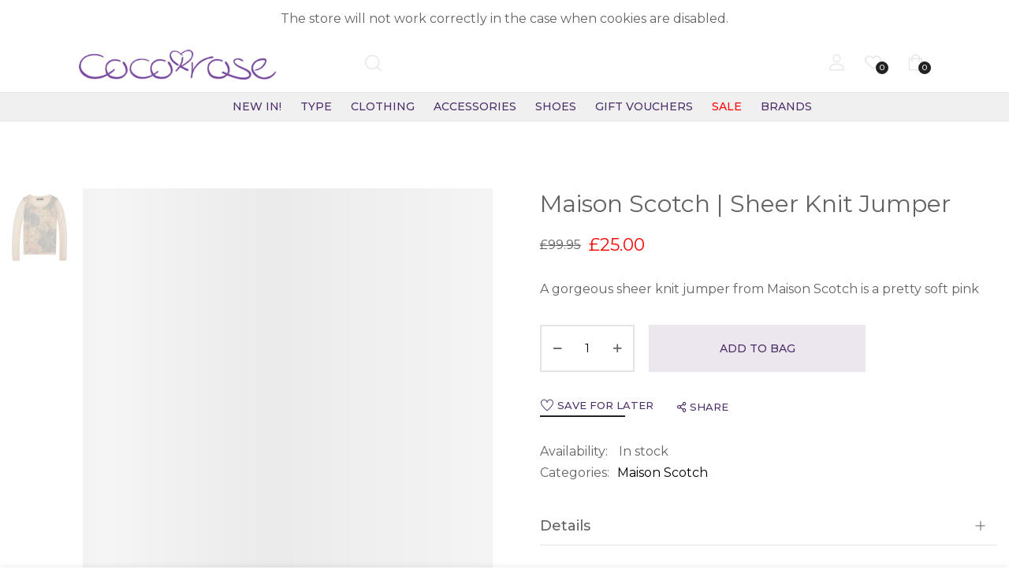

--- FILE ---
content_type: text/html; charset=UTF-8
request_url: https://www.cocorose.co.uk/131324-palep.html
body_size: 25067
content:
<!doctype html>
<html lang="en">
    <head prefix="og: http://ogp.me/ns# fb: http://ogp.me/ns/fb# product: http://ogp.me/ns/product#">
        <script type="MinimogLazyScript">
    var LOCALE = 'en\u002DUS';
    var BASE_URL = 'https\u003A\u002F\u002Fwww.cocorose.co.uk\u002F';
    var require = {
        'baseUrl': 'https\u003A\u002F\u002Fwww.cocorose.co.uk\u002Fstatic\u002Ffrontend\u002Fbluesky\u002Fbluesky_uomo_default\u002Fen_US'
    };</script>        <meta charset="utf-8"/>
<meta name="title" content="Maison Scotch | Sheer Knit Jumper"/>
<meta name="robots" content="INDEX,FOLLOW"/>
<meta name="viewport" content="width=device-width, initial-scale=1, maximum-scale=1"/>
<meta name="format-detection" content="telephone=no"/>
<title>Maison Scotch | Sheer Knit Jumper</title>
<link  rel="stylesheet" type="text/css"  media="all" href="https://www.cocorose.co.uk/static/_cache/merged/95ca7d313a975845d81e57499175fc6e.min.css" />
<link  rel="stylesheet" type="text/css"  media="screen and (min-width: 768px)" href="https://www.cocorose.co.uk/static/frontend/bluesky/bluesky_uomo_default/en_US/css/styles-l.min.css" />
<link  rel="stylesheet" type="text/css"  media="print" href="https://www.cocorose.co.uk/static/frontend/bluesky/bluesky_uomo_default/en_US/css/print.min.css" />
<script  type="MinimogLazyScript"  data-kalleslazy-type="text/javascript"  src="https://www.cocorose.co.uk/static/frontend/bluesky/bluesky_uomo_default/en_US/requirejs/require.js"></script>
<script  type="MinimogLazyScript"  data-kalleslazy-type="text/javascript"  src="https://www.cocorose.co.uk/static/frontend/bluesky/bluesky_uomo_default/en_US/mage/requirejs/mixins.js"></script>
<script  type="MinimogLazyScript"  data-kalleslazy-type="text/javascript"  src="https://www.cocorose.co.uk/static/frontend/bluesky/bluesky_uomo_default/en_US/requirejs-config.js"></script>
<link  rel="canonical" href="https://www.cocorose.co.uk/131324-palep.html" />
<link  rel="icon" type="image/x-icon" href="https://www.cocorose.co.uk/media/favicon/stores/1/favicon.jpg" />
<link  rel="shortcut icon" type="image/x-icon" href="https://www.cocorose.co.uk/media/favicon/stores/1/favicon.jpg" />
        <link rel="preconnect" href="https://fonts.googleapis.com">
<link rel="preconnect" href="https://fonts.gstatic.com" crossorigin>
<link href="https://fonts.googleapis.com/css2?family=Montserrat:ital,wght@0,300;0,400;0,500;0,600;0,700;0,800;0,900;1,300;1,400;1,500;1,600;1,700;1,800;1,900&display=swap" rel="stylesheet">
<link rel="stylesheet" type="text/css" href="https://www.cocorose.co.uk/media/blueskytechco/theme_option/store_base.css?v=1753906961">
<!-- BEGIN GOOGLE ANALYTICS CODE -->
<script type="text/x-magento-init">
{
    "*": {
        "Magento_GoogleAnalytics/js/google-analytics": {
            "isCookieRestrictionModeEnabled": 1,
            "currentWebsite": 1,
            "cookieName": "user_allowed_save_cookie",
            "ordersTrackingData": [],
            "pageTrackingData": {"optPageUrl":"","isAnonymizedIpActive":false,"accountId":"UA-13217369-1"}        }
    }
}
</script>
<!-- END GOOGLE ANALYTICS CODE -->

    <!-- BEGIN GOOGLE ANALYTICS 4 CODE -->
    <script type="text/x-magento-init">
    {
        "*": {
            "Magento_GoogleGtag/js/google-analytics": {"isCookieRestrictionModeEnabled":true,"currentWebsite":1,"cookieName":"user_allowed_save_cookie","pageTrackingData":{"optPageUrl":"","measurementId":"G-13217369"},"ordersTrackingData":[],"googleAnalyticsAvailable":true}        }
    }
    </script>
    <!-- END GOOGLE ANALYTICS 4 CODE -->
    <script type="text/x-magento-init">
        {
            "*": {
                "Magento_PageCache/js/form-key-provider": {
                    "isPaginationCacheEnabled":
                        0                }
            }
        }
    </script>
<!-- Google Tag Manager -->
<script type="MinimogLazyScript">(function(w,d,s,l,i){w[l]=w[l]||[];w[l].push({'gtm.start':
new Date().getTime(),event:'gtm.js'});var f=d.getElementsByTagName(s)[0],
j=d.createElement(s),dl=l!='dataLayer'?'&l='+l:'';j.async=true;j.src=
'https://www.googletagmanager.com/gtm.js?id='+i+dl;f.parentNode.insertBefore(j,f);
})(window,document,'script','dataLayer','GTM-M74RMMN8');</script>
<!-- End Google Tag Manager -->

<meta property="og:type" content="product" />
<meta property="og:title"
      content="Maison&#x20;Scotch&#x20;&#x7C;&#x20;Sheer&#x20;Knit&#x20;Jumper" />
<meta property="og:image"
      content="https://www.cocorose.co.uk/media/catalog/product/cache/05d71eea179e753219d5018d18b8092e/3/2/324.jpg" />
<meta property="og:description"
      content="A&#x20;gorgeous&#x20;sheer&#x20;knit&#x20;jumper&#x20;from&#x20;Maison&#x20;Scotch&#x20;is&#x20;a&#x20;pretty&#x20;soft&#x20;pink" />
<meta property="og:url" content="https://www.cocorose.co.uk/131324-palep.html" />
    <meta property="product:price:amount" content="25"/>
    <meta property="product:price:currency"
      content="GBP"/>
<meta name="generator" content="Powered by Slider Revolution 6.5.3.2 - responsive, Mobile-Friendly Slider Plugin with comfortable drag and drop interface." />
<script type="MinimogLazyScript"  data-kalleslazy-type="text/javascript">define("setREVStartSize",function(){return function(t){window.RSIW=void 0===window.RSIW?window.innerWidth:window.RSIW,window.RSIH=void 0===window.RSIH?window.innerHeight:window.RSIH;try{var h=0===(h=document.getElementById(t.c).parentNode.offsetWidth)||isNaN(h)?window.RSIW:h;if(t.tabw=void 0===t.tabw?0:parseInt(t.tabw),t.thumbw=void 0===t.thumbw?0:parseInt(t.thumbw),t.tabh=void 0===t.tabh?0:parseInt(t.tabh),t.thumbh=void 0===t.thumbh?0:parseInt(t.thumbh),t.tabhide=void 0===t.tabhide?0:parseInt(t.tabhide),t.thumbhide=void 0===t.thumbhide?0:parseInt(t.thumbhide),t.mh=void 0===t.mh||""==t.mh||"auto"===t.mh?0:parseInt(t.mh,0),"fullscreen"===t.layout||"fullscreen"===t.l)w=Math.max(t.mh,window.RSIH);else{for(var e in t.gw=Array.isArray(t.gw)?t.gw:[t.gw],t.rl)void 0!==t.gw[e]&&0!==t.gw[e]||(t.gw[e]=t.gw[e-1]);for(var e in t.gh=void 0===t.el||""===t.el||Array.isArray(t.el)&&0==t.el.length?t.gh:t.el,t.gh=Array.isArray(t.gh)?t.gh:[t.gh],t.rl)void 0!==t.gh[e]&&0!==t.gh[e]||(t.gh[e]=t.gh[e-1]);var i,n=new Array(t.rl.length),r=0;for(e in t.tabw=t.tabhide>=h?0:t.tabw,t.thumbw=t.thumbhide>=h?0:t.thumbw,t.tabh=t.tabhide>=h?0:t.tabh,t.thumbh=t.thumbhide>=h?0:t.thumbh,t.rl)n[e]=t.rl[e]<window.RSIW?0:t.rl[e];for(e in i=n[0],n)i>n[e]&&0<n[e]&&(i=n[e],r=e);var h=h>t.gw[r]+t.tabw+t.thumbw?1:(h-(t.tabw+t.thumbw))/t.gw[r],w=t.gh[r]*h+(t.tabh+t.thumbh)}void 0===window.rs_init_css&&(window.rs_init_css=document.head.appendChild(document.createElement("style"))),document.getElementById(t.c).height=w+"px",window.rs_init_css.innerHTML+="#"+t.c+"_wrapper { height: "+w+"px }"}catch(t){console.log("Failure at Presize of Slider:"+t)}}});</script>
    <style>.ui-menu-item .submenu-150{background-image: url("https://www.cocorose.co.uk/media/menus/submenu/background/SP9345-PLUM-0jpeg_1.jpg") !important;
	    background-repeat: no-repeat !important;background-position: top right !important;background-size: contain !important;}@media (max-width: 1199px) { .ui-menu-item .submenu-150{background-image: none !important;}}</style><style>.ui-menu-item .submenu-2{background-image: url("https://www.cocorose.co.uk/media/menus/submenu/background/20615638-ECRU-1jpeg.jpg") !important;
	    background-repeat: no-repeat !important;background-position: top right !important;background-size: contain !important;}@media (max-width: 1199px) { .ui-menu-item .submenu-2{background-image: none !important;}}</style><style>.ui-menu-item .submenu-35{background-image: url("https://www.cocorose.co.uk/media/menus/submenu/background/HOM0273-MULTI-1jpeg.jpg") !important;
	    background-repeat: no-repeat !important;background-position: top right !important;background-size: contain !important;}@media (max-width: 1199px) { .ui-menu-item .submenu-35{background-image: none !important;}}</style><style>.ui-menu-item .submenu-59{background-image: url("https://www.cocorose.co.uk/media/menus/submenu/background/GLR103-BLACK-1jpg.jpg") !important;
	    background-repeat: no-repeat !important;background-position: top right !important;background-size: auto 100% !important;}@media (max-width: 1199px) { .ui-menu-item .submenu-59{background-image: none !important;}}</style><style>.ui-menu-item .submenu-71{background-image: url("https://www.cocorose.co.uk/media/menus/submenu/background/4.png") !important;
	    background-repeat: no-repeat !important;background-position: top right !important;background-size: auto 100% !important;}@media (max-width: 1199px) { .ui-menu-item .submenu-71{background-image: none !important;}}</style><style>#html-body [data-pb-style=VSK09CR]{justify-content:flex-start;display:flex;flex-direction:column;background-position:left top;background-size:cover;background-repeat:no-repeat;background-attachment:scroll}</style><style>
#rs-demo-id {}
</style></head>
    <body data-container="body"
          data-mage-init='{"loaderAjax": {}, "loader": { "icon": "https://www.cocorose.co.uk/static/frontend/bluesky/bluesky_uomo_default/en_US/images/loader-2.gif"}}'
        class="product-layout-1 sticky-sidebar-enable page-product-configurable catalog-product-view product-131324-palep product__style-1 default hide__rating hide__quickview hide__compare hide__wishlist enable__sticky--header enable__sticky--header--mobile hide__addtocart--related page-layout-1column" id="html-body" itemtype="http://schema.org/Product" itemscope="itemscope">
        
<script type="text/x-magento-init">
    {
        "*": {
            "Magento_PageBuilder/js/widget-initializer": {
                "config": {"[data-content-type=\"slider\"][data-appearance=\"default\"]":{"Magento_PageBuilder\/js\/content-type\/slider\/appearance\/default\/widget":false},"[data-content-type=\"map\"]":{"Magento_PageBuilder\/js\/content-type\/map\/appearance\/default\/widget":false},"[data-content-type=\"row\"]":{"Magento_PageBuilder\/js\/content-type\/row\/appearance\/default\/widget":false},"[data-content-type=\"tabs\"]":{"Magento_PageBuilder\/js\/content-type\/tabs\/appearance\/default\/widget":false},"[data-content-type=\"slide\"]":{"Magento_PageBuilder\/js\/content-type\/slide\/appearance\/default\/widget":{"buttonSelector":".pagebuilder-slide-button","showOverlay":"hover","dataRole":"slide"}},"[data-content-type=\"banner\"]":{"Magento_PageBuilder\/js\/content-type\/banner\/appearance\/default\/widget":{"buttonSelector":".pagebuilder-banner-button","showOverlay":"hover","dataRole":"banner"}},"[data-content-type=\"buttons\"]":{"Magento_PageBuilder\/js\/content-type\/buttons\/appearance\/inline\/widget":false},"[data-content-type=\"products\"][data-appearance=\"carousel\"]":{"Magento_PageBuilder\/js\/content-type\/products\/appearance\/carousel\/widget":false},"[data-content-type=\"blog_posts\"][data-appearance=\"carousel\"]":{"Blueskytechco_PageBuilderCustom\/js\/content-type\/blog-posts\/appearance\/carousel\/widget":false},"[data-content-type=\"instagram\"][data-appearance=\"carousel\"]":{"Blueskytechco_PageBuilderCustom\/js\/content-type\/instagram\/appearance\/carousel\/widget":false},"[data-content-type=\"category_thumbnail_image\"][data-appearance=\"carousel\"]":{"Blueskytechco_PageBuilderCustom\/js\/content-type\/category-thumbnail-image\/appearance\/carousel\/widget":false},"[data-content-type=\"product_advanced\"][data-appearance=\"carousel\"]":{"Blueskytechco_PageBuilderCustom\/js\/content-type\/product-advanced\/appearance\/carousel\/widget":false},"[data-content-type=\"gallery\"][data-appearance=\"default\"]":{"Blueskytechco_PageBuilderCustom\/js\/content-type\/gallery\/appearance\/default\/widget":false},"[data-content-type=\"faq\"]":{"Blueskytechco_PageBuilderCustom\/js\/content-type\/faq\/appearance\/default\/widget":false},"[data-content-type=\"lookbook\"][data-appearance=\"carousel\"]":{"Blueskytechco_PageBuilderCustom\/js\/content-type\/lookbook\/appearance\/carousel\/widget":false},"[data-content-type=\"lookbook\"][data-appearance=\"mansoy\"]":{"Blueskytechco_PageBuilderCustom\/js\/content-type\/lookbook\/appearance\/mansoy\/widget":false},"[data-content-type=\"productcountdowntimers\"][data-appearance=\"carousel\"]":{"Blueskytechco_PageBuilderCustom\/js\/content-type\/productcountdowntimers\/appearance\/carousel\/widget":false},"[data-content-type=\"productcountdowntimers\"][data-appearance=\"grid\"]":{"Blueskytechco_PageBuilderCustom\/js\/content-type\/productcountdowntimers\/appearance\/grid\/widget":false},"[data-content-type=\"daily_deal\"][data-appearance=\"carousel\"]":{"Blueskytechco_PageBuilderCustom\/js\/content-type\/daily_deal\/appearance\/carousel\/widget":false},"[data-content-type=\"daily_deal\"][data-appearance=\"grid\"]":{"Blueskytechco_PageBuilderCustom\/js\/content-type\/daily_deal\/appearance\/grid\/widget":false},"[data-content-type=\"testimonial\"][data-appearance=\"carousel\"]":{"Blueskytechco_PageBuilderCustom\/js\/content-type\/testimonial\/appearance\/carousel\/widget":false}},
                "breakpoints": {"desktop":{"label":"Desktop","stage":true,"default":true,"class":"desktop-switcher","icon":"Magento_PageBuilder::css\/images\/switcher\/switcher-desktop.svg","conditions":{"min-width":"1024px"},"options":{"products":{"default":{"slidesToShow":"5"}}}},"tablet":{"conditions":{"max-width":"1024px","min-width":"768px"},"options":{"products":{"default":{"slidesToShow":"4"},"continuous":{"slidesToShow":"3"}}}},"mobile":{"label":"Mobile","stage":true,"class":"mobile-switcher","icon":"Magento_PageBuilder::css\/images\/switcher\/switcher-mobile.svg","media":"only screen and (max-width: 768px)","conditions":{"max-width":"768px","min-width":"640px"},"options":{"products":{"default":{"slidesToShow":"3"}}}},"mobile-small":{"conditions":{"max-width":"640px"},"options":{"products":{"default":{"slidesToShow":"2"},"continuous":{"slidesToShow":"1"}}}}}            }
        }
    }
</script>
<script type="MinimogLazyScript">
    window.logoUrl = 'https://www.cocorose.co.uk/media/blueskytechco/pupuplogo/default/logosmall.png';
	window.backgroundUrl = 'https://www.cocorose.co.uk/media/blueskytechco/pupupbg/default/home-bg.jpg';
	window.title = 'My Wishlist';
	window.description = "We love Magento";
</script>
<script type="text/x-magento-init">
{
    "*": {
        "blueskytechco/ajaxsuite"    : {
                "loginUrl": "https://www.cocorose.co.uk/customer/account/login/",
                "customerId": "",
                "ajaxCart" : {
                    "enabled" : 1,
                    "actionAfterSuccess" : "minicart"
                },
                "ajaxWishList" : {
                    "enabled" : 1,
                    "WishlistUrl": "https://www.cocorose.co.uk/ajaxsuite/wishlist/add/"
                },
                "ajaxCompare" : {
                    "enabled" : 1,
                    "CompareUrl": "https://www.cocorose.co.uk/ajaxsuite/compare/add/"
                }
            }
    }
}
</script>


<div id="cookie-status">
    The store will not work correctly in the case when cookies are disabled.</div>
<script type="MinimogLazyScript">document.querySelector("#cookie-status").style.display = "none";</script>
<script type="text/x-magento-init">
    {
        "*": {
            "cookieStatus": {}
        }
    }
</script>

<script type="text/x-magento-init">
    {
        "*": {
            "mage/cookies": {
                "expires": null,
                "path": "\u002F",
                "domain": ".cocorose.co.uk",
                "secure": false,
                "lifetime": "36000000"
            }
        }
    }
</script>
    <noscript>
        <div class="message global noscript">
            <div class="content">
                <p>
                    <strong>JavaScript seems to be disabled in your browser.</strong>
                    <span>
                        For the best experience on our site, be sure to turn on Javascript in your browser.                    </span>
                </p>
            </div>
        </div>
    </noscript>
    <div role="alertdialog"
         tabindex="-1"
         class="message global cookie"
         id="notice-cookie-block">
        <div role="document" class="content" tabindex="0">
            <p>
                <strong>We use cookies to make your experience better.</strong>
                <span>To comply with the new e-Privacy directive, we need to ask for your consent to set the cookies.                </span>
                <a href="https://www.cocorose.co.uk/privacy-policy-cookie-restriction-mode/">Learn more</a>.            </p>
            <div class="actions">
                <button id="btn-cookie-allow" class="action allow primary">
                    <span>Allow Cookies</span>
                </button>
            </div>
        </div>
    </div>
    <script type="text&#x2F;javascript">    var elemKN0ALU5kArray = document.querySelectorAll('div#notice-cookie-block');
    if(elemKN0ALU5kArray.length !== 'undefined'){
        elemKN0ALU5kArray.forEach(function(element) {
            if (element) {
                element.style.display = 'none';

            }
        });
    }</script>    <script type="text/x-magento-init">
        {
            "#notice-cookie-block": {
                "cookieNotices": {
                    "cookieAllowButtonSelector": "#btn-cookie-allow",
                    "cookieName": "user_allowed_save_cookie",
                    "cookieValue": {"1":1},
                    "cookieLifetime": 31536000,
                    "noCookiesUrl": "https\u003A\u002F\u002Fwww.cocorose.co.uk\u002Fcookie\u002Findex\u002FnoCookies\u002F"
                }
            }
        }
    </script>

<script type="MinimogLazyScript">
    window.cookiesConfig = window.cookiesConfig || {};
    window.cookiesConfig.secure = false;
</script><script type="MinimogLazyScript">    require.config({
        map: {
            '*': {
                wysiwygAdapter: 'mage/adminhtml/wysiwyg/tiny_mce/tinymceAdapter'
            }
        }
    });</script><script type="MinimogLazyScript">    require.config({
        paths: {
            googleMaps: 'https\u003A\u002F\u002Fmaps.googleapis.com\u002Fmaps\u002Fapi\u002Fjs\u003Fv\u003D3.53\u0026key\u003D'
        },
        config: {
            'Magento_PageBuilder/js/utils/map': {
                style: '',
            },
            'Magento_PageBuilder/js/content-type/map/preview': {
                apiKey: '',
                apiKeyErrorMessage: 'You\u0020must\u0020provide\u0020a\u0020valid\u0020\u003Ca\u0020href\u003D\u0027https\u003A\u002F\u002Fwww.cocorose.co.uk\u002Fadminhtml\u002Fsystem_config\u002Fedit\u002Fsection\u002Fcms\u002F\u0023cms_pagebuilder\u0027\u0020target\u003D\u0027_blank\u0027\u003EGoogle\u0020Maps\u0020API\u0020key\u003C\u002Fa\u003E\u0020to\u0020use\u0020a\u0020map.'
            },
            'Magento_PageBuilder/js/form/element/map': {
                apiKey: '',
                apiKeyErrorMessage: 'You\u0020must\u0020provide\u0020a\u0020valid\u0020\u003Ca\u0020href\u003D\u0027https\u003A\u002F\u002Fwww.cocorose.co.uk\u002Fadminhtml\u002Fsystem_config\u002Fedit\u002Fsection\u002Fcms\u002F\u0023cms_pagebuilder\u0027\u0020target\u003D\u0027_blank\u0027\u003EGoogle\u0020Maps\u0020API\u0020key\u003C\u002Fa\u003E\u0020to\u0020use\u0020a\u0020map.'
            },
        }
    });</script><script type="MinimogLazyScript">
    require.config({
        shim: {
            'Magento_PageBuilder/js/utils/map': {
                deps: ['googleMaps']
            }
        }
    });</script><!-- Google Tag Manager (noscript) -->
<noscript><iframe src="https://www.googletagmanager.com/ns.html?id=GTM-M74RMMN8"
height="0" width="0" style="display:none;visibility:hidden"></iframe></noscript>
<!-- End Google Tag Manager (noscript) -->
<div class="page-wrapper"><header class="page-header"><div class="header-container layout-5">
		<div class="sticky-header border_bottom">
		<div class="header_middle header_padding container d-flex space-between center_vertical h-95">
			<div data-action="toggle-nav" class="action nav-toggle d-xl-none sticky-toggle me-4 flex-grow-1 flex-lg-grow-0">
				<i class="vertical-icon"></i>
			</div>
			<div class="header__logo logo-container w-30 justify-content-center justify-content-lg-start pe-xl-4">
				<div data-action="toggle-nav" class="action nav-toggle nav-1 d-xl-none sticky-toggle">
    <svg width="22px" height="22px" fill="currentColor" stroke="currentColor" xmlns="http://www.w3.org/2000/svg" viewBox="0 0 448 512">
        <path d="M442 114H6a6 6 0 0 1-6-6V84a6 6 0 0 1 6-6h436a6 6 0 0 1 6 6v24a6 6 0 0 1-6 6zm0 160H6a6 6 0 0 1-6-6v-24a6 6 0 0 1 6-6h436a6 6 0 0 1 6 6v24a6 6 0 0 1-6 6zm0 160H6a6 6 0 0 1-6-6v-24a6 6 0 0 1 6-6h436a6 6 0 0 1 6 6v24a6 6 0 0 1-6 6z"></path>
    </svg>
</div>
<a
    class="logo"
    href="https://www.cocorose.co.uk/"
    title="Welcome&#x20;to&#x20;Coco&#x20;Rose&#x20;Boutique"
    aria-label="store logo">
    <img src="https://www.cocorose.co.uk/media/logo/stores/1/logo.png"
         title="Welcome&#x20;to&#x20;Coco&#x20;Rose&#x20;Boutique"
         alt="Welcome&#x20;to&#x20;Coco&#x20;Rose&#x20;Boutique"
            width="300"            height="100"    />
</a>			</div>
			<div class="flex-grow-1 d-lg-block search-show-category mw-100">
				<div class="block block-quick-search block-search search_type_canvas">
    <div class="block block-content">
		<div class="dropdown">
						<div class="dropdown-toggle">
				<a class="top-search my-tooltip-bottom tooltip-center header-icon" href="javascript:void(0);">
					<!-- <i class="icon-search"></i> -->
										<i class="flaticon-loupe"></i>
					<span class="text tooltip-content no-wrap">Search</span>
				</a>
			</div>
						<div id="search-form">
								<div class="mini_search_header container">
					<h3 class="widget-title ">Search Our Site</h3>
					<button class="button-close"></button>
				</div>
																			<form class="form minisearch " id="search_mini_form" action="https://www.cocorose.co.uk/catalogsearch/result/" method="get">
							<div class="form-minisearch-search-product"> 
								<div class="form-minisearch"> 	
									<div class="search-form"> 
																				<div class="field search">
											<label class="label" for="search" data-role="minisearch-label">
												<span>Search</span>
											</label>
											<div class="control">
												<input id="search"
														type="text"
														name="q"
														value=""
														placeholder="Search&#x20;product"
														class="input-text"
														maxlength="128"
														role="combobox"
														aria-haspopup="false"
														aria-autocomplete="both"
														autocomplete="off"
														aria-expanded="false"/>
													<div class="search-clear hidden" title="Clear Field">Clear Field</div>
											</div>
											<div class="actions">
												<button type="submit"
													title="Search"
													class="action search"
													aria-label="Search"
												>
													<span class="flaticon-loupe"></span>
												</button>
											</div>
										</div>
									</div>
								</div>
							</div>
						</form>
					
										<div class="auto-complete-result" data-bind="scope: 'searchsuite_autocomplete_form'">
								<!-- ko template: getTemplate() --><!-- /ko -->
							</div>
							</div>
        </div>
    </div>
</div>
<script type="text/x-magento-init">
    {
        ".block-quick-search": {
            "Blueskytechco_SearchSuite/js/searchsuite": {
				"typeSearch": "canvas"
            }
        }
    }
</script>
<script type="text/x-magento-init">
{
    "*": {
        "Magento_Ui/js/core/app": {
            "components": {
                "searchsuite_autocomplete_form": {
                    "component": "Blueskytechco_SearchSuite/js/autocomplete"
                },
                "autocompleteBindEvents": {
                    "component": "Blueskytechco_SearchSuite/js/action/bindEvents",
                    "config": {
                        "searchFormSelector": "#search_mini_form",
                        "searchButtonSelector": "#minisearch button.search",
                        "inputSelector": ".minisearch .search input[type=\"text\"]",
						"inputSelectorCate": "#choose_category",
						"searchClear": ".search-clear",
						"getMinQueryLength": "4", 
                        "searchDelay": "",
						"suggestProduct": "false",
						"typeSearch": "canvas",
						"urlSuggestProduct": ""
                    }
                },
                "autocompleteDataProvider": {
                    "component": "Blueskytechco_SearchSuite/js/action/dataProvider",
					"config": {
                        "url": "https://www.cocorose.co.uk/search/ajax/suggest/"
                    }
                }
            }
        }
    }
}
</script>
			</div>
			<div class="header__action">
				<ul class="d-flex header__action-default align-items-center justify-content-end">
					<li class="account-link-header d-none d-md-block">
						<ul class="header links">    <li class="greet welcome" data-bind="scope: 'customer'">
        <!-- ko if: customer().fullname  -->
        <span class="logged-in"
              data-bind="text: new String('Welcome, %1!').
              replace('%1', customer().fullname)">
        </span>
        <!-- /ko -->
        <!-- ko ifnot: customer().fullname  -->
        <span class="not-logged-in"
              data-bind="text: ''"></span>
                <!-- /ko -->
    </li>
        <script type="text/x-magento-init">
        {
            "*": {
                "Magento_Ui/js/core/app": {
                    "components": {
                        "customer": {
                            "component": "Magento_Customer/js/view/customer"
                        }
                    }
                }
            }
        }
    </script>
<li class="link authorization-link" data-label="or">
    <a class="my-tooltip-bottom tooltip-center header-icon link-account" href="https&#x3A;&#x2F;&#x2F;www.cocorose.co.uk&#x2F;customer&#x2F;account&#x2F;login&#x2F;">
        <i class="flaticon-user"></i>
        <span class="tooltip-content no-wrap">
            Sign In        </span>
    </a>
</li>

<li><a href="https://www.cocorose.co.uk/customer/account/create/" id="idLBLVJfXR" class="link-account" >Create an Account</a></li></ul>					</li>
					<li class="link wishlist my-tooltip-bottom tooltip-center" data-bind="scope: 'wishlist'">
    <a class="header-icon" href="https://www.cocorose.co.uk/wishlist/">
        <span data-bind="text: wishlist().counter ? wishlist().items.length : '0'" class="counter qty">0</span>
        <i class="flaticon-heart"></i>
        <span class="text tooltip-content no-wrap">My Wish List</span> 
    </a>
</li>
<script type="text/x-magento-init">
    {
        "*": {
            "Magento_Ui/js/core/app": {
                "components": {
                    "wishlist": {
                        "component": "Magento_Wishlist/js/view/wishlist"
                    }
                }
            }
        }
    }

</script>
					<li class="minicart-li-content-show-hide fixed-minicart">
						
<div data-block="minicart" class="minicart-wrapper">
    <a class="action showcart my-tooltip-bottom tooltip-center header-icon" href="https://www.cocorose.co.uk/checkout/cart/"
       data-bind="scope: 'minicart_content'">
        <i class="flaticon-shopping-bag"></i>
			<span class="text tooltip-content no-wrap">My Bag</span> 
			<span class="counter qty empty"
				  data-bind="css: { empty: !!getCartParam('summary_count') == false }, blockLoader: isLoading">
				<!-- <span class="icon-cart-header"><i class="menu-icon  icon flaticon-shopping-cart6">&nbsp;</i></span> -->
				<span class="total-mini-cart-item">
				<!-- ko if: getCartParam('summary_count') -->
					<!-- ko text: getCartParam('summary_count') --><!-- /ko -->
				<!-- /ko -->
				<!-- ko if: !getCartParam('summary_count') -->
					0
				<!-- /ko --> 
				</span>
			</span>
			<!-- <span class="content-cart hidden-xs">
				<span class="my-cart">My cart:</span>
				<span class="total-mini-cart-price" data-bind="html: getCartParam('subtotal')"></span>
			</span> -->
    </a>
            <div class="block block-minicart"
             data-role="dropdownDialog"
             data-mage-init='{"dropdownDialog":{
                "appendTo":"[data-block=minicart]",
                "triggerTarget":".showcart",
                "timeout": "2000",
                "closeOnMouseLeave": false,
                "closeOnEscape": true,
                "triggerClass":"active",
                "parentClass":"active",
                "buttons":[]}}'>
            <div id="minicart-content-wrapper" data-bind="scope: 'minicart_content'">
                <!-- ko template: getTemplate() --><!-- /ko -->
            </div>
                    </div>
        <script type="MinimogLazyScript">
            require(['jquery'], function ($) {
                var number_click = 1;
                $('body').on('click', '.minicart-wrapper .qty-down-fixed-onclick', function(){
                    var val_input = $(this).closest('div.field').find('.cart-item-qty').val();
                    val_input = parseInt(val_input);
                    if(val_input <= number_click){
                        val_input = number_click;
                    }
                    else{
                        val_input = val_input - number_click;
                    }
                    $(this).closest('div.field').find('.cart-item-qty').val(val_input);
                    $(this).closest('.details-qty').find('.update-cart-item').show();
                    return false;
                });
                $('body').on('click', '.minicart-wrapper .qty-up-fixed-onclick', function(){
                    var val_input = $(this).closest('div.field').find('.cart-item-qty').val();
                    val_input = parseInt(val_input);
                    val_input = val_input + number_click;
                    $(this).closest('div.field').find('.cart-item-qty').val(val_input);
                    $(this).closest('.details-qty').find('.update-cart-item').show();
                    return false;
                });
            });
        </script>
        <script type="MinimogLazyScript">
        window.checkout = {"shoppingCartUrl":"https:\/\/www.cocorose.co.uk\/checkout\/cart\/","checkoutUrl":"https:\/\/www.cocorose.co.uk\/checkout\/","updateItemQtyUrl":"https:\/\/www.cocorose.co.uk\/checkout\/sidebar\/updateItemQty\/","removeItemUrl":"https:\/\/www.cocorose.co.uk\/checkout\/sidebar\/removeItem\/","imageTemplate":"Magento_Catalog\/product\/image_with_borders","baseUrl":"https:\/\/www.cocorose.co.uk\/","minicartMaxItemsVisible":3,"websiteId":"1","maxItemsToDisplay":10,"storeId":"1","storeGroupId":"1","agreementIds":["1"],"customerLoginUrl":"https:\/\/www.cocorose.co.uk\/customer\/account\/login\/referer\/aHR0cHM6Ly93d3cuY29jb3Jvc2UuY28udWsvMTMxMzI0LXBhbGVwLmh0bWw~\/","isRedirectRequired":false,"autocomplete":"off","captcha":{"user_login":{"isCaseSensitive":false,"imageHeight":50,"imageSrc":"","refreshUrl":"https:\/\/www.cocorose.co.uk\/captcha\/refresh\/","isRequired":false,"timestamp":1768786524}}};
    </script>
    <script type="text/x-magento-init">
    {
        "[data-block='minicart']": {
            "Magento_Ui/js/core/app": {"components":{"minicart_content":{"children":{"subtotal.container":{"children":{"subtotal":{"children":{"subtotal.totals":{"config":{"display_cart_subtotal_incl_tax":0,"display_cart_subtotal_excl_tax":1,"template":"Magento_Tax\/checkout\/minicart\/subtotal\/totals"},"children":{"subtotal.totals.msrp":{"component":"Magento_Msrp\/js\/view\/checkout\/minicart\/subtotal\/totals","config":{"displayArea":"minicart-subtotal-hidden","template":"Magento_Msrp\/checkout\/minicart\/subtotal\/totals"}}},"component":"Magento_Tax\/js\/view\/checkout\/minicart\/subtotal\/totals"}},"component":"uiComponent","config":{"template":"Magento_Checkout\/minicart\/subtotal"}}},"component":"uiComponent","config":{"displayArea":"subtotalContainer"}},"item.renderer":{"component":"Magento_Checkout\/js\/view\/cart-item-renderer","config":{"displayArea":"defaultRenderer","template":"Magento_Checkout\/minicart\/item\/default"},"children":{"item.image":{"component":"Magento_Catalog\/js\/view\/image","config":{"template":"Magento_Catalog\/product\/image","displayArea":"itemImage"}},"checkout.cart.item.price.sidebar":{"component":"uiComponent","config":{"template":"Magento_Checkout\/minicart\/item\/price","displayArea":"priceSidebar"}}}},"extra_info":{"component":"uiComponent","config":{"displayArea":"extraInfo"}},"promotion":{"component":"uiComponent","config":{"displayArea":"promotion"}}},"config":{"itemRenderer":{"default":"defaultRenderer","simple":"defaultRenderer","virtual":"defaultRenderer"},"template":"Magento_Checkout\/minicart\/content"},"component":"Magento_Checkout\/js\/view\/minicart"}},"types":[]}        },
        "*": {
            "Magento_Ui/js/block-loader": "https\u003A\u002F\u002Fwww.cocorose.co.uk\u002Fstatic\u002Ffrontend\u002Fbluesky\u002Fbluesky_uomo_default\u002Fen_US\u002Fimages\u002Floader\u002D1.gif"
        }
    }
    </script>
</div>


					</li>
											<li class="setting-view d-none">
							<label for="modal-mobile-input">
								<i class="vertical-icon"></i>
							</label>
						</li>
									</ul>
			</div>
		</div>
		<div class="for-full-width-menu blueskytechco-header border_top">
			<div class="header__menu">
				<div class="container">
					<div class="d-flex align-items-center">
						<div class="vertical-menu w-30">
													</div>
						<div class="flex-grow-1 ms-3">
							<div class="horizontal-menu-container">
    <div data-action="toggle-nav" class="action nav-toggle d-xl-none sticky-toggle">
        <i class="vertical-icon"></i>
    </div>
    <nav class="navigation horizontal main-nav nav-sections">
        <div class="close-menu-mobile">
            <a href="javascript:void(0);" class="close-menu">Close</a>
        </div>
        <div class="mobile-menu-content">
            <div class="menu-mobile-title d-block d-xl-none">
                <a class="active" data-menu="horizontal-list" href="javascript:void(0);">
                    <span>Menu</span>
                </a>
            </div>
            <ul class="horizontal-list menu down_to_up">
                <li class="ui-menu-item level0 item-1 "><a href="https://www.cocorose.co.uk/new-in.html" class="level-top">New In!</a></li><li class="ui-menu-item level0 item-150 fullwidth menu-item-has-children multicolumn_dropdown"><a href="#" class="level-top"><span>Type</span></a><div class="open-children-toggle"></div><div class="submenu multicolumn submenu-150"><div class="row"><ul class="subchildmenu col-sm-12 columns7"><li class="ui-menu-item menu-bold level1 item-164 menu-item-has-children"><a href="#"><span>Clothing</span></a><div class="open-children-toggle"></div><ul class="subchildmenu"><li class="ui-menu-item level2 item-153"><a href="https://www.cocorose.co.uk/blouse">Blouse</a></li><li class="ui-menu-item level2 item-163"><a href="https://www.cocorose.co.uk/cardigan">Cardigan</a></li><li class="ui-menu-item level2 item-152"><a href="https://www.cocorose.co.uk/coat">Coat</a></li><li class="ui-menu-item level2 item-151"><a href="https://www.cocorose.co.uk/dress">Dress</a></li><li class="ui-menu-item level2 item-154"><a href="https://www.cocorose.co.uk/jacket">Jacket</a></li><li class="ui-menu-item level2 item-156"><a href="https://www.cocorose.co.uk/jeans">Jeans</a></li><li class="ui-menu-item level2 item-160"><a href="https://www.cocorose.co.uk/jumpsuit">Jumpsuit</a></li><li class="ui-menu-item level2 item-155"><a href="https://www.cocorose.co.uk/knitwear">Knitwear</a></li><li class="ui-menu-item level2 item-157"><a href="https://www.cocorose.co.uk/shirt">Shirt</a></li><li class="ui-menu-item level2 item-191"><a href="https://www.cocorose.co.uk/clothing.html?categorytype2=18">Skirts</a></li><li class="ui-menu-item level2 item-158"><a href="https://www.cocorose.co.uk/tops">Tops</a></li><li class="ui-menu-item level2 item-159"><a href="https://www.cocorose.co.uk/trousers">Trousers</a></li><li class="ui-menu-item level2 item-162"><a href="https://www.cocorose.co.uk/tshirt">TShirt</a></li><li class="ui-menu-item level2 item-161"><a href="https://www.cocorose.co.uk/vesttop">Vest Top</a></li><li class="ui-menu-item level2 item-169"><a href="https://www.cocorose.co.uk/waistcoat">Waistcoat</a></li></ul></li><li class="ui-menu-item menu-bold level1 item-166 menu-item-has-children"><a href="#"><span>Footwear</span></a><div class="open-children-toggle"></div><ul class="subchildmenu"><li class="ui-menu-item level2 item-177"><a href="https://www.cocorose.co.uk/shoes.html?categorytype2=597">Ankle Boot</a></li><li class="ui-menu-item level2 item-178"><a href="https://www.cocorose.co.uk/shoes.html?categorytype2=81">Long Boot</a></li><li class="ui-menu-item level2 item-179"><a href="https://www.cocorose.co.uk/shoes.html?categorytype2=433">Sandal</a></li><li class="ui-menu-item level2 item-180"><a href="https://www.cocorose.co.uk/shoes.html?categorytype2=22">Shoe</a></li><li class="ui-menu-item level2 item-176"><a href="https://www.cocorose.co.uk/shoes.html?categorytype2=339">Trainer</a></li></ul></li><li class="ui-menu-item menu-bold level1 item-165 menu-item-has-children"><a href="#"><span>Jewellery</span></a><div class="open-children-toggle"></div><ul class="subchildmenu"><li class="ui-menu-item level2 item-173"><a href="https://www.cocorose.co.uk/catalog/category/view/s/jewellery/id/7/?categorytype2=34">Bracelet</a></li><li class="ui-menu-item level2 item-172"><a href="https://www.cocorose.co.uk/catalog/category/view/s/jewellery/id/7/?categorytype2=645">Brooch</a></li><li class="ui-menu-item level2 item-170"><a href="https://www.cocorose.co.uk/catalog/category/view/s/jewellery/id/7/?categorytype2=33">Earring</a></li><li class="ui-menu-item level2 item-171"><a href="https://www.cocorose.co.uk/catalog/category/view/s/jewellery/id/7/?categorytype2=344">Necklace</a></li></ul></li><li class="ui-menu-item menu-bold level1 item-167 menu-item-has-children"><a href="#"><span>Accessories</span></a><div class="open-children-toggle"></div><ul class="subchildmenu"><li class="ui-menu-item level2 item-190"><a href="https://www.cocorose.co.uk/catalog/category/view/s/accessories/id/8/?categorytype2=463">Beaded Pouches</a></li><li class="ui-menu-item level2 item-184"><a href="https://www.cocorose.co.uk/catalog/category/view/s/accessories/id/8/?categorytype2=198&product_list_order=price">Belts</a></li><li class="ui-menu-item level2 item-186"><a href="https://www.cocorose.co.uk/catalog/category/view/s/accessories/id/8/?categorytype2=591&product_list_order=price">Eye Mask</a></li><li class="ui-menu-item level2 item-183"><a href="https://www.cocorose.co.uk/catalog/category/view/s/accessories/id/8/?categorytype2=112&product_list_order=price">Gloves</a></li><li class="ui-menu-item level2 item-189"><a href="https://www.cocorose.co.uk/catalog/category/view/s/accessories/id/8/?categorytype2=188">Hats</a></li><li class="ui-menu-item level2 item-185"><a href="https://www.cocorose.co.uk/catalog/category/view/s/accessories/id/8/?categorytype2=643&product_list_order=price">Keyrings</a></li><li class="ui-menu-item level2 item-182"><a href="https://www.cocorose.co.uk/catalog/category/view/s/accessories/id/8/?categorytype2=107">Purses</a></li><li class="ui-menu-item level2 item-181"><a href="https://www.cocorose.co.uk/catalog/category/view/s/accessories/id/8/?categorytype2=80">Scarves</a></li><li class="ui-menu-item level2 item-187"><a href="https://www.cocorose.co.uk/catalog/category/view/s/accessories/id/8/?categorytype2=108&product_list_order=price">Socks</a></li><li class="ui-menu-item level2 item-188"><a href="https://www.cocorose.co.uk/catalog/category/view/s/accessories/id/8/?categorytype2=82&product_list_order=price">Sunglasses</a></li></ul></li><li class="ui-menu-item menu-bold level1 item-168 menu-item-has-children"><a href="#"><span>Bags</span></a><div class="open-children-toggle"></div><ul class="subchildmenu"><li class="ui-menu-item level2 item-175"><a href="https://www.cocorose.co.uk/catalog/category/view/s/handbags/id/6/">Bag</a></li><li class="ui-menu-item level2 item-174"><a href="https://www.cocorose.co.uk/catalog/category/view/s/accessories/id/8/?categorytype2=107">Purse</a></li></ul></li></ul></div></div></li><li class="ui-menu-item level0 item-2 fullwidth menu-item-has-children multicolumn_dropdown"><a href="https://www.cocorose.co.uk/clothing.html" class="level-top"><span>Clothing</span></a><div class="open-children-toggle"></div><div class="submenu multicolumn submenu-2"><div class="row"><ul class="subchildmenu col-sm-12 columns4"><li class="ui-menu-item menu-bold level1 item-99 menu-item-has-children"><a href="#"><span>Brands (A-J)</span></a><div class="open-children-toggle"></div><ul class="subchildmenu"><li class="ui-menu-item level2 item-4"><a href="https://www.cocorose.co.uk/clothing/anaalcazar.html">AnaAlcazar</a></li><li class="ui-menu-item level2 item-91"><a href="https://www.cocorose.co.uk/clothing/aspiga.html">Aspiga</a></li><li class="ui-menu-item level2 item-22"><a href="https://www.cocorose.co.uk/clothing/bariloche.html">Bariloche</a></li><li class="ui-menu-item level2 item-18"><a href="https://www.cocorose.co.uk/clothing/blank.html">Blank</a></li><li class="ui-menu-item level2 item-15"><a href="https://www.cocorose.co.uk/clothing/byoung.html">b.young</a></li><li class="ui-menu-item level2 item-25"><a href="https://www.cocorose.co.uk/clothing/chiarulli.html">Chiarulli</a></li><li class="ui-menu-item level2 item-13"><a href="https://www.cocorose.co.uk/clothing/deck.html">Deck</a></li><li class="ui-menu-item level2 item-24"><a href="https://www.cocorose.co.uk/clothing/emme.html">Emme</a></li><li class="ui-menu-item level2 item-19"><a href="https://www.cocorose.co.uk/sale/fabiennechapot.html">FabienneChapot</a></li><li class="ui-menu-item level2 item-16"><a href="https://www.cocorose.co.uk/clothing/foil.html">Foil</a></li><li class="ui-menu-item level2 item-193"><a href="https://www.cocorose.co.uk/clothing/franchettibond.html">FranchettiBond</a></li><li class="ui-menu-item level2 item-5"><a href="https://www.cocorose.co.uk/clothing/fransa.html">Fransa</a></li><li class="ui-menu-item level2 item-20"><a href="https://www.cocorose.co.uk/clothing/i-cona.html">Icona</a></li><li class="ui-menu-item level2 item-14"><a href="https://www.cocorose.co.uk/clothing/jonnyq.html">JonnyQ</a></li><li class="ui-menu-item level2 item-146"><a href="https://www.cocorose.co.uk/clothing/just-white.html">Just White</a></li></ul></li><li class="ui-menu-item menu-bold level1 item-98 menu-item-has-children"><a href="#"><span>Brands (K-Z)</span></a><div class="open-children-toggle"></div><ul class="subchildmenu"><li class="ui-menu-item level2 item-23"><a href="https://www.cocorose.co.uk/clothing/k-design.html">KDesign</a></li><li class="ui-menu-item level2 item-12"><a href="https://www.cocorose.co.uk/clothing/mac.html">MAC</a></li><li class="ui-menu-item level2 item-3"><a href="https://www.cocorose.co.uk/clothing/milano.html">Milano</a></li><li class="ui-menu-item level2 item-194"><a href="https://www.cocorose.co.uk/clothing/nekane-nkn.html">Nekane NKN</a></li><li class="ui-menu-item level2 item-10"><a href="https://www.cocorose.co.uk/clothing/onjenu.html">Onjenu</a></li><li class="ui-menu-item level2 item-17"><a href="https://www.cocorose.co.uk/clothing/orientique.html">Orientique</a></li><li class="ui-menu-item level2 item-94"><a href="https://www.cocorose.co.uk/clothing/oui.html">Oui</a></li><li class="ui-menu-item level2 item-8"><a href="https://www.cocorose.co.uk/clothing/part-two.html">Part Two</a></li><li class="ui-menu-item level2 item-149"><a href="https://www.cocorose.co.uk/clothing/pom.html">POM</a></li><li class="ui-menu-item level2 item-21"><a href="https://www.cocorose.co.uk/clothing/pulz.html">Pulz</a></li><li class="ui-menu-item level2 item-9"><a href="https://www.cocorose.co.uk/clothing/robell.html">Robell</a></li><li class="ui-menu-item level2 item-11"><a href="https://www.cocorose.co.uk/clothing/tinta.html">TInta</a></li><li class="ui-menu-item level2 item-95"><a href="https://www.cocorose.co.uk/clothing/vilagallo.html">Vilagallo</a></li></ul></li><li class="ui-menu-item menu-bold level1 item-93 menu-item-has-children"><a href="#"><span>Top Brands</span></a><div class="open-children-toggle"></div><ul class="subchildmenu"><li class="ui-menu-item level2 item-6"><a href="https://www.cocorose.co.uk/clothing/oui.html">Oui</a></li><li class="ui-menu-item level2 item-96"><a href="https://www.cocorose.co.uk/clothing/part-two.html">Part Two</a></li><li class="ui-menu-item level2 item-97"><a href="https://www.cocorose.co.uk/clothing/tinta.html">TInta</a></li><li class="ui-menu-item level2 item-7"><a href="https://www.cocorose.co.uk/clothing/vilagallo.html">Vilagallo</a></li></ul></li></ul></div></div></li><li class="ui-menu-item level0 item-35 fullwidth menu-item-has-children multicolumn_dropdown"><a href="https://www.cocorose.co.uk/catalog/category/view/s/accessories/id/8/" class="level-top"><span>Accessories</span></a><div class="open-children-toggle"></div><div class="submenu multicolumn submenu-35"><div class="row"><ul class="subchildmenu col-sm-12 columns5"><li class="ui-menu-item menu-bold level1 item-43 menu-item-has-children"><a href="https://www.cocorose.co.uk/catalog/category/view/s/accessories/id/8/"><span>Accessories</span></a><div class="open-children-toggle"></div><ul class="subchildmenu"><li class="ui-menu-item level2 item-58"><a href="https://www.cocorose.co.uk/accessories/b-young.html">b.young</a></li><li class="ui-menu-item level2 item-47"><a href="https://www.cocorose.co.uk/accessories/cpw.html">Coco</a></li><li class="ui-menu-item level2 item-52"><a href="https://www.cocorose.co.uk/accessories/dents.html">Dents</a></li><li class="ui-menu-item level2 item-48"><a href="https://www.cocorose.co.uk/accessories/fabiennechapot.html">FabienneChapot</a></li><li class="ui-menu-item level2 item-197"><a href="https://www.cocorose.co.uk/accessories/franchettibond.html">FranchettiBond</a></li><li class="ui-menu-item level2 item-57"><a href="https://www.cocorose.co.uk/accessories/fransa.html">Fransa</a></li><li class="ui-menu-item level2 item-56"><a href="https://www.cocorose.co.uk/accessories/ivypark.html">IvyPark</a></li><li class="ui-menu-item level2 item-49"><a href="https://www.cocorose.co.uk/accessories/mydoris.html">MyDoris</a></li><li class="ui-menu-item level2 item-55"><a href="https://www.cocorose.co.uk/accessories/naoa.html">NAOA</a></li><li class="ui-menu-item level2 item-46"><a href="https://www.cocorose.co.uk/accessories/ombre.html">Ombre</a></li><li class="ui-menu-item level2 item-45"><a href="https://www.cocorose.co.uk/accessories/part-two.html">Part Two</a></li><li class="ui-menu-item level2 item-50"><a href="https://www.cocorose.co.uk/accessories/missshorthair.html">Rosie</a></li><li class="ui-menu-item level2 item-44"><a href="https://www.cocorose.co.uk/accessories/vilagallo.html">Vilagallo</a></li><li class="ui-menu-item level2 item-51"><a href="https://www.cocorose.co.uk/accessories/zelly.html">Zelly</a></li></ul></li><li class="ui-menu-item menu-bold level1 item-36 menu-item-has-children"><a href="https://www.cocorose.co.uk/catalog/category/view/s/jewellery/id/7/"><span>Jewellery</span></a><div class="open-children-toggle"></div><ul class="subchildmenu"><li class="ui-menu-item level2 item-37"><a href="https://www.cocorose.co.uk/jewellery/envy.html">Envy</a></li><li class="ui-menu-item level2 item-41"><a href="https://www.cocorose.co.uk/jewellery/ivypark.html">IvyPark</a></li><li class="ui-menu-item level2 item-39"><a href="https://www.cocorose.co.uk/jewellery/mydoris.html">MyDoris</a></li><li class="ui-menu-item level2 item-40"><a href="https://www.cocorose.co.uk/jewellery/spoke.html">Spoke</a></li><li class="ui-menu-item level2 item-42"><a href="https://www.cocorose.co.uk/jewellery/zelly.html">Zelly</a></li></ul></li><li class="ui-menu-item menu-bold level1 item-26 menu-item-has-children"><a href="https://www.cocorose.co.uk/catalog/category/view/s/handbags/id/6/"><span>Handbags</span></a><div class="open-children-toggle"></div><ul class="subchildmenu"><li class="ui-menu-item level2 item-33"><a href="https://www.cocorose.co.uk/handbags/basketbasket.html">BasketBasket</a></li><li class="ui-menu-item level2 item-28"><a href="https://www.cocorose.co.uk/handbags/cpw.html">Coco</a></li><li class="ui-menu-item level2 item-198"><a href="https://www.cocorose.co.uk/handbags/franchettibond.html">FranchettiBond</a></li><li class="ui-menu-item level2 item-31"><a href="https://www.cocorose.co.uk/handbags/part-two.html">Part Two</a></li><li class="ui-menu-item level2 item-29"><a href="https://www.cocorose.co.uk/handbags/roka.html">Roka</a></li></ul></li></ul></div></div></li><li class="ui-menu-item level0 item-59 fullwidth menu-item-has-children multicolumn_dropdown"><a href="https://www.cocorose.co.uk/shoes.html" class="level-top"><span>Shoes</span></a><div class="open-children-toggle"></div><div class="submenu multicolumn submenu-59"><div class="row"><ul class="subchildmenu col-sm-12 columns1"><li class="ui-menu-item level1 item-63"><a href="https://www.cocorose.co.uk/shoes/alpe.html">Alpe</a></li><li class="ui-menu-item level1 item-64"><a href="https://www.cocorose.co.uk/sale/carmela.html">Carmela</a></li><li class="ui-menu-item level1 item-62"><a href="https://www.cocorose.co.uk/sale/hispanitas.html">Hispanitas</a></li><li class="ui-menu-item level1 item-68"><a href="https://www.cocorose.co.uk/shoes/lunar.html">Lunar</a></li><li class="ui-menu-item level1 item-69"><a href="https://www.cocorose.co.uk/shoes/nerogiardini.html">NeroGiardini</a></li><li class="ui-menu-item level1 item-67"><a href="https://www.cocorose.co.uk/shoes/pikolino.html">Pikolino</a></li><li class="ui-menu-item level1 item-61"><a href="https://www.cocorose.co.uk/shoes/unisa.html">Unisa</a></li><li class="ui-menu-item level1 item-60"><a href="https://www.cocorose.co.uk/shoes/victoria.html">Victoria</a></li></ul></div></div></li><li class="ui-menu-item level0 item-70 "><a href="https://www.cocorose.co.uk/gift-vouchers.html" class="level-top">Gift Vouchers</a></li><li class="ui-menu-item level0 menured item-71 fullwidth menu-item-has-children multicolumn_dropdown"><a href="https://www.cocorose.co.uk/sale.html" class="level-top"><span>SALE</span></a><div class="open-children-toggle"></div><div class="submenu multicolumn submenu-71"><div class="row"><ul class="subchildmenu col-sm-12 columns3"><li class="ui-menu-item level1 item-88"><a href="https://www.cocorose.co.uk/sale/bruuns-bazaar.html">Bruuns Bazaar</a></li><li class="ui-menu-item level1 item-77"><a href="https://www.cocorose.co.uk/sale/carolinebiss.html">CarolineBiss</a></li><li class="ui-menu-item level1 item-76"><a href="https://www.cocorose.co.uk/sale/cream.html">Cream</a></li><li class="ui-menu-item level1 item-90"><a href="https://www.cocorose.co.uk/sale/desigual.html">Desigual</a></li><li class="ui-menu-item level1 item-87"><a href="https://www.cocorose.co.uk/sale/dranella.html">Dranella</a></li><li class="ui-menu-item level1 item-73"><a href="https://www.cocorose.co.uk/sale/frank-lyman.html">Frank Lyman</a></li><li class="ui-menu-item level1 item-79"><a href="https://www.cocorose.co.uk/sale/inwear.html">InWear</a></li><li class="ui-menu-item level1 item-86"><a href="https://www.cocorose.co.uk/clothing/just-white.html">Just White</a></li><li class="ui-menu-item level1 item-75"><a href="https://www.cocorose.co.uk/sale/maison-scotch.html">Maison Scotch</a></li><li class="ui-menu-item level1 item-78"><a href="https://www.cocorose.co.uk/sale/masai.html">Masai</a></li><li class="ui-menu-item level1 item-80"><a href="https://www.cocorose.co.uk/sale/mollyjo.html">MollyJo</a></li><li class="ui-menu-item level1 item-83"><a href="https://www.cocorose.co.uk/sale/nydj.html">NYDJ</a></li><li class="ui-menu-item level1 item-81"><a href="https://www.cocorose.co.uk/sale/oakwood.html">Oakwood</a></li><li class="ui-menu-item level1 item-74"><a href="https://www.cocorose.co.uk/sale/repeat.html">Repeat</a></li><li class="ui-menu-item level1 item-84"><a href="https://www.cocorose.co.uk/sale/stardust.html">Stardust</a></li><li class="ui-menu-item level1 item-85"><a href="https://www.cocorose.co.uk/sale/tia.html">Tia</a></li><li class="ui-menu-item level1 item-89"><a href="https://www.cocorose.co.uk/sale/tirelli.html">Tirelli</a></li><li class="ui-menu-item level1 item-72"><a href="https://www.cocorose.co.uk/sale/yaya.html">Yaya</a></li><li class="ui-menu-item level1 item-82"><a href="https://www.cocorose.co.uk/sale/yest.html">Yest</a></li></ul></div></div></li><li class="ui-menu-item level0 item-100 fullwidth menu-item-has-children multicolumn_dropdown"><a href="#" class="level-top"><span>Brands</span></a><div class="open-children-toggle"></div><div class="submenu multicolumn submenu-100"><div class="row"><ul class="subchildmenu col-sm-12 columns4"><li class="ui-menu-item level1 item-140"><a href="https://www.cocorose.co.uk/shoes/alpe.html">Alpe</a></li><li class="ui-menu-item level1 item-102"><a href="https://www.cocorose.co.uk/clothing/anaalcazar.html">AnaAlcazar</a></li><li class="ui-menu-item level1 item-124"><a href="https://www.cocorose.co.uk/clothing/aspiga.html">Aspiga</a></li><li class="ui-menu-item level1 item-120"><a href="https://www.cocorose.co.uk/clothing/bariloche.html">Bariloche</a></li><li class="ui-menu-item level1 item-127"><a href="https://www.cocorose.co.uk/handbags/basketbasket.html">BasketBasket</a></li><li class="ui-menu-item level1 item-116"><a href="https://www.cocorose.co.uk/clothing/blank.html">Blank</a></li><li class="ui-menu-item level1 item-113"><a href="https://www.cocorose.co.uk/clothing/byoung.html">b.young</a></li><li class="ui-menu-item level1 item-141"><a href="https://www.cocorose.co.uk/sale/carmela.html">Carmela</a></li><li class="ui-menu-item level1 item-123"><a href="https://www.cocorose.co.uk/clothing/chiarulli.html">Chiarulli</a></li><li class="ui-menu-item level1 item-125"><a href="https://www.cocorose.co.uk/handbags/cpw.html">Coco</a></li><li class="ui-menu-item level1 item-111"><a href="https://www.cocorose.co.uk/clothing/deck.html">Deck</a></li><li class="ui-menu-item level1 item-135"><a href="https://www.cocorose.co.uk/accessories/dents.html">Dents</a></li><li class="ui-menu-item level1 item-122"><a href="https://www.cocorose.co.uk/clothing/emme.html">Emme</a></li><li class="ui-menu-item level1 item-128"><a href="https://www.cocorose.co.uk/jewellery/envy.html">Envy</a></li><li class="ui-menu-item level1 item-117"><a href="https://www.cocorose.co.uk/sale/fabiennechapot.html">FabienneChapot</a></li><li class="ui-menu-item level1 item-114"><a href="https://www.cocorose.co.uk/clothing/foil.html">Foil</a></li><li class="ui-menu-item level1 item-195"><a href="https://www.cocorose.co.uk/clothing/franchettibond.html">FranchettiBond</a></li><li class="ui-menu-item level1 item-103"><a href="https://www.cocorose.co.uk/clothing/fransa.html">Fransa</a></li><li class="ui-menu-item level1 item-139"><a href="https://www.cocorose.co.uk/sale/hispanitas.html">Hispanitas</a></li><li class="ui-menu-item level1 item-118"><a href="https://www.cocorose.co.uk/clothing/i-cona.html">Icona</a></li><li class="ui-menu-item level1 item-131"><a href="https://www.cocorose.co.uk/jewellery/ivypark.html">IvyPark</a></li><li class="ui-menu-item level1 item-112"><a href="https://www.cocorose.co.uk/clothing/jonnyq.html">JonnyQ</a></li><li class="ui-menu-item level1 item-121"><a href="https://www.cocorose.co.uk/clothing/k-design.html">KDesign</a></li><li class="ui-menu-item level1 item-143"><a href="https://www.cocorose.co.uk/shoes/lunar.html">Lunar</a></li><li class="ui-menu-item level1 item-110"><a href="https://www.cocorose.co.uk/clothing/mac.html">MAC</a></li><li class="ui-menu-item level1 item-101"><a href="https://www.cocorose.co.uk/clothing/milano.html">Milano</a></li><li class="ui-menu-item level1 item-129"><a href="https://www.cocorose.co.uk/jewellery/mydoris.html">MyDoris</a></li><li class="ui-menu-item level1 item-192"><a href="https://www.cocorose.co.uk/clothing/nekane-nkn.html">Nekane NKN</a></li><li class="ui-menu-item level1 item-136"><a href="https://www.cocorose.co.uk/accessories/naoa.html">NAOA</a></li><li class="ui-menu-item level1 item-144"><a href="https://www.cocorose.co.uk/shoes/nerogiardini.html">NeroGiardini</a></li><li class="ui-menu-item level1 item-132"><a href="https://www.cocorose.co.uk/accessories/ombre.html">Ombre</a></li><li class="ui-menu-item level1 item-108"><a href="https://www.cocorose.co.uk/clothing/onjenu.html">Onjenu</a></li><li class="ui-menu-item level1 item-115"><a href="https://www.cocorose.co.uk/clothing/orientique.html">Orientique</a></li><li class="ui-menu-item level1 item-104"><a href="https://www.cocorose.co.uk/clothing/oui.html">Oui</a></li><li class="ui-menu-item level1 item-106"><a href="https://www.cocorose.co.uk/clothing/part-two.html">Part Two</a></li><li class="ui-menu-item level1 item-142"><a href="https://www.cocorose.co.uk/shoes/pikolino.html">Pikolino</a></li><li class="ui-menu-item level1 item-119"><a href="https://www.cocorose.co.uk/clothing/pulz.html">Pulz</a></li><li class="ui-menu-item level1 item-107"><a href="https://www.cocorose.co.uk/clothing/robell.html">Robell</a></li><li class="ui-menu-item level1 item-126"><a href="https://www.cocorose.co.uk/handbags/roka.html">Roka</a></li><li class="ui-menu-item level1 item-133"><a href="https://www.cocorose.co.uk/accessories/missshorthair.html">Rosie</a></li><li class="ui-menu-item level1 item-145"><a href="https://www.cocorose.co.uk/sale.html">SALE</a></li><li class="ui-menu-item level1 item-130"><a href="https://www.cocorose.co.uk/jewellery/spoke.html">Spoke</a></li><li class="ui-menu-item level1 item-109"><a href="https://www.cocorose.co.uk/clothing/tinta.html">TInta</a></li><li class="ui-menu-item level1 item-138"><a href="https://www.cocorose.co.uk/shoes/unisa.html">Unisa</a></li><li class="ui-menu-item level1 item-137"><a href="https://www.cocorose.co.uk/shoes/victoria.html">Victoria</a></li><li class="ui-menu-item level1 item-105"><a href="https://www.cocorose.co.uk/clothing/vilagallo.html">Vilagallo</a></li><li class="ui-menu-item level1 item-134"><a href="https://www.cocorose.co.uk/accessories/zelly.html">Zelly</a></li></ul></div></div></li>            </ul>
        </div>
    </nav>
</div>
<script type="text/x-magento-init">
    {
        ".horizontal-menu-container": {
            "Blueskytechco_MenuBuilder/js/components/horizontalmenu": {}
        }
    }
</script>
						</div>
						<div class="d-none d-xl-block default_menu_static_text">
							 
						</div>		
					</div>	
				</div>
			</div>
		</div>
	</div>
</div>
<!-- header setting modal -->
	<div class="header__setting--modal">
		<input type="checkbox" hidden class="modal_input" name="s" id="modal-mobile-input">
		<label for="modal-mobile-input" class="nav_overlay "></label>
		<div class="header__setting">
			<div class="settings-head">
			<label for="modal-mobile-input" class="settings-close"><span class="action close no-shadow"></span></label>
			</div>
			<div class="settings-inner">
											</div>
		</div>
	</div>
<div class="panel wrapper"><div class="panel header"><a class="action skip contentarea"
   href="#contentarea">
    <span>
        Skip to Content    </span>
</a>
</div></div></header><div class="breadcrumbs"></div>
<script type="text/x-magento-init">
    {
        ".breadcrumbs": {
            "breadcrumbs": {"categoryUrlSuffix":".html","useCategoryPathInUrl":0,"product":"Maison Scotch | Sheer Knit Jumper"}        }
    }
</script>
<main id="maincontent" class="page-main"><a id="contentarea" tabindex="-1"></a>
<div class="page messages"><div data-placeholder="messages"></div>
<div data-bind="scope: 'messages'">
    <!-- ko if: cookieMessagesObservable() && cookieMessagesObservable().length > 0 -->
    <div aria-atomic="true" role="alert" class="messages" data-bind="foreach: {
        data: cookieMessagesObservable(), as: 'message'
    }">
        <div data-bind="attr: {
            class: 'message-' + message.type + ' ' + message.type + ' message',
            'data-ui-id': 'message-' + message.type
        }">
            <div data-bind="html: $parent.prepareMessageForHtml(message.text)"></div>
        </div>
    </div>
    <!-- /ko -->

    <div aria-atomic="true" role="alert" class="messages" data-bind="foreach: {
        data: messages().messages, as: 'message'
    }, afterRender: purgeMessages">
        <div data-bind="attr: {
            class: 'message-' + message.type + ' ' + message.type + ' message',
            'data-ui-id': 'message-' + message.type
        }">
            <div data-bind="html: $parent.prepareMessageForHtml(message.text)"></div>
        </div>
    </div>
</div>

<script type="text/x-magento-init">
    {
        "*": {
            "Magento_Ui/js/core/app": {
                "components": {
                        "messages": {
                            "component": "Magento_Theme/js/view/messages"
                        }
                    }
                }
            }
    }
</script>
</div><div class="columns"><div class="column main"><div class="product-main-content"><div class="row gx-5"><div class="col-md-6 col-12 product-images img_action_zoom pr_sticky_img"><div class="theiaStickySidebar"><div class="product media"><a id="gallery-prev-area" tabindex="-1"></a>
<div class="action-skip-wrapper"><a class="action skip gallery-next-area"
   href="#gallery-next-area">
    <span>
        Skip to the end of the images gallery    </span>
</a>
</div><div class="thumb_left">
    <div class="col-lg&#x20;col_thumb">
        <div id="gallery-images" class="gallery-images p-thumb  img_action_zoom" 
            data-slick='{"slidesToShow": 1,"slidesToScroll": 1,"rows": 1,"infinite": true, "lazyLoad": "progressive", "fade": true,"autoplay": false,"autoplaySpeed": false,"arrows": true,"dots": false}'
            data-zoom="1" data-gallery-type="pswp"
            >
                                            <div style="width: 100%;" class="product-image">
                    <div class="gallery-img" style="padding-bottom: 139.85714285714%;" data-width="700" data-height="979"
                        data-mdid="15379" data-src="https://www.cocorose.co.uk/media/catalog/product/cache/750f21a6f1c2694308dd7f4bf160c950/3/2/324.jpg"
                        data-bgset="https://www.cocorose.co.uk/media/catalog/product/cache/750f21a6f1c2694308dd7f4bf160c950/3/2/324.jpg"
                        >
                        <img class="product-image-photo product-image lazyload" src="[data-uri]" data-src="https://www.cocorose.co.uk/media/catalog/product/cache/750f21a6f1c2694308dd7f4bf160c950/3/2/324.jpg" alt="Maison Scotch | Sheer Knit Jumper">
                    </div>
                </div>    
                                                </div>
                <div class="group_btns">
            <button class="show_btn_pr_gallery my-tooltip-top">
                <i class="far fa-expand-arrows-alt"></i>
                <span class="tt_txt tooltip-content no-wrap">Click to enlarge</span>
            </button>
        </div>
            </div>
        <div class="col-lg-auto col_nav nav_medium">
        <div class="p-thumb-nav slick-slider" 
            data-slick='{"slidesToShow": 6,"slidesToScroll": 1,"rows": 1,"autoplay": false,"infinite": false,"autoplaySpeed": false,"arrows": true,"vertical": true,"dots": false}'
            >
                            <div class="product-image">
                    <div class="gallery-img" data-mdid="15379">
                        <img class="product-image" src="https://www.cocorose.co.uk/media/catalog/product/cache/455878ec461723b0b5ece7b60dd19376/3/2/324.jpg" alt="Maison Scotch | Sheer Knit Jumper">
                    </div>
                </div>
                    </div>
    </div>
            <div class="dt_img_zoom pa t__0 r__0 dib"></div>
    </div><script type="text/x-magento-init">
    {
        "[data-gallery-role=gallery-placeholder]": {
            "Magento_ProductVideo/js/fotorama-add-video-events": {
                "videoData": [{"mediaType":"image","videoUrl":null,"isBase":true}],
                "videoSettings": [{"playIfBase":"0","showRelated":"0","videoAutoRestart":"0"}],
                "optionsVideoData": {"40794":[]}            }
        }
    }
</script>
<div class="action-skip-wrapper"><a class="action skip gallery-prev-area"
   href="#gallery-prev-area">
    <span>
        Skip to the beginning of the images gallery    </span>
</a>
</div><a id="gallery-next-area" tabindex="-1"></a>
</div></div></div><div class="col-md-6 col-12 product-infors pr_sticky_info"><div class="theiaStickySidebar"><div class="product-info-main"><div class="entry-product-badges product-badges product-badges-label"><span class="product-label">
    </span>
</div><div class="product-title-wrap"><div class="page-title-wrapper&#x20;product">
    <h1 class="page-title"
                >
        <span class="base" data-ui-id="page-title-wrapper" itemprop="name">Maison Scotch | Sheer Knit Jumper</span>    </h1>
    </div>
</div><div class="product-rate-price"><div class="product-info-price"><div class="price-box price-final_price" data-role="priceBox" data-product-id="40802" data-price-box="product-id-40802">

<span class="special-price">
    

<span class="price-container price-final_price&#x20;tax&#x20;weee"
        >
            <span class="price-label"></span>
        <span  id="product-price-40802"                data-price-amount="25"
        data-price-type="finalPrice"
        class="price-wrapper "
    ><span class="price">£25.00</span></span>
        </span>
</span><p style="display:inline;width:20px;">&nbsp;&nbsp;&nbsp;</p>
    <span class="old-price">
        

<span class="price-container price-final_price&#x20;tax&#x20;weee"
        >
            <span class="price-label"></span>
        <span  id="old-price-40802"                data-price-amount="99.95"
        data-price-type="oldPrice"
        class="price-wrapper "
    ><span class="price">£99.95</span></span>
        </span>
    </span>

</div></div>    <div class="product-reviews-summary empty">
        <div class="reviews-actions">
            <a class="action add" href="https://www.cocorose.co.uk/131324-palep.html#review-form">
                Be the first to review this product            </a>
        </div>
    </div>
</div>
<div class="product attribute overview">
        <div class="value" itemprop="description">A gorgeous sheer knit jumper from Maison Scotch is a pretty soft pink</div>
</div>

<div class="product-add-form">
    <form data-product-sku="131324-PALEP"
          action="https://www.cocorose.co.uk/checkout/cart/add/uenc/aHR0cHM6Ly93d3cuY29jb3Jvc2UuY28udWsvMTMxMzI0LXBhbGVwLmh0bWw~/product/40802/" method="post"
          id="product_addtocart_form">
        <input type="hidden" name="product" value="40802" />
        <input type="hidden" name="selected_configurable_option" value="" />
        <input type="hidden" name="related_product" id="related-products-field" value="" />
        <input type="hidden" name="item"  value="40802" />
        <input name="form_key" type="hidden" value="z7YcwgJnVgJtKUKl" />                                    
                    <div class="product-options-wrapper" id="product-options-wrapper">
    <div class="fieldset" tabindex="0">
        <div class="swatch-opt" data-role="swatch-options"></div>

<script type="text/x-magento-init">
    {
        "[data-role=swatch-options]": {
            "Magento_Swatches/js/swatch-renderer": {
                "jsonConfig": {"attributes":{"519":{"id":"519","code":"size","label":"Size","options":[{"id":"292","label":"10","products":["40794"]}],"position":"0"}},"template":"\u00a3<%- data.price %>","currencyFormat":"\u00a3%s","optionPrices":{"40794":{"baseOldPrice":{"amount":99.95},"oldPrice":{"amount":99.95},"basePrice":{"amount":25},"finalPrice":{"amount":25},"tierPrices":[],"msrpPrice":{"amount":0}}},"priceFormat":{"pattern":"\u00a3%s","precision":2,"requiredPrecision":2,"decimalSymbol":".","groupSymbol":",","groupLength":3,"integerRequired":false},"prices":{"baseOldPrice":{"amount":99.95},"oldPrice":{"amount":99.95},"basePrice":{"amount":25},"finalPrice":{"amount":25}},"productId":"40802","chooseText":"Select Size","images":[],"index":{"40794":{"519":"292"}},"salable":[],"canDisplayShowOutOfStockStatus":false},
                "jsonSwatchConfig": {"519":{"292":{"type":"0","value":"10","label":"10"},"additional_data":"{\"update_product_preview_image\":\"1\",\"use_product_image_for_swatch\":0,\"swatch_input_type\":\"text\"}"}},
                "mediaCallback": "https\u003A\u002F\u002Fwww.cocorose.co.uk\u002Fswatches\u002Fajax\u002Fmedia\u002F",
                "gallerySwitchStrategy": "replace",
                "jsonSwatchImageSizeConfig": {"swatchImage":{"width":60,"height":60},"swatchThumb":{"height":90,"width":110}},
                "showTooltip": 1            }
        },
        "*" : {
            "Magento_Swatches/js/catalog-add-to-cart": {}
        }
    }
</script>

<script type="MinimogLazyScript">
require([
    'jquery'
], function($){

//<![CDATA[
    $.extend(true, $, {
        calendarConfig: {
            dayNames: ["Sunday","Monday","Tuesday","Wednesday","Thursday","Friday","Saturday"],
            dayNamesMin: ["Sun","Mon","Tue","Wed","Thu","Fri","Sat"],
            monthNames: ["January","February","March","April","May","June","July","August","September","October","November","December"],
            monthNamesShort: ["Jan","Feb","Mar","Apr","May","Jun","Jul","Aug","Sep","Oct","Nov","Dec"],
            infoTitle: 'About\u0020the\u0020calendar',
            firstDay: 0,
            closeText: 'Close',
            currentText: 'Go\u0020Today',
            prevText: 'Previous',
            nextText: 'Next',
            weekHeader: 'WK',
            timeText: 'Time',
            hourText: 'Hour',
            minuteText: 'Minute',
            dateFormat: "D, d M yy", // $.datepicker.RFC_2822
            showOn: 'button',
            showAnim: '',
            changeMonth: true,
            changeYear: true,
            buttonImageOnly: null,
            buttonImage: null,
            showButtonPanel: true,
            showWeek: true,
            timeFormat: '',
            showTime: false,
            showHour: false,
            showMinute: false
        }
    });

    enUS = {"m":{"wide":["January","February","March","April","May","June","July","August","September","October","November","December"],"abbr":["Jan","Feb","Mar","Apr","May","Jun","Jul","Aug","Sep","Oct","Nov","Dec"]}}; // en_US locale reference
//]]>

});</script>
    </div>
</div>
<div class="product-options-bottom">
    <div class="box-tocart">
    <div class="fieldset">
                  <div class="field qty up-down flex-layout no-wrap">
		  		<a class="qty-down-fixed-onclick qty-down" href="#">
				  <i class="far fa-minus"></i>
				</a>
				<div class="control">
					<input type="number"
						   name="qty"
						   id="qty"
						   maxlength="12"
						   value="1"
						   title="Quantity" class="input-text qty"
						   data-validate="{&quot;required-number&quot;:true,&quot;validate-item-quantity&quot;:{&quot;maxAllowed&quot;:10000}}"
						   />
				</div>
				<a class="qty-up-fixed-onclick qty-up" href="#">
					<i class="far fa-plus"></i>
				</a> 
			</div>
                <div class="actions">
            <button type="submit"
                    title="Add&#x20;to&#x20;Bag"
                    class="action primary tocart"
                    id="product-addtocart-button">
                <span>Add to Bag</span>
            </button>
        </div>
    </div>
</div>

<div id="instant-purchase" data-bind="scope:'instant-purchase'">
    <!-- ko template: getTemplate() --><!-- /ko -->
</div>
<script type="text/x-magento-init">
    {
        "#instant-purchase": {
            "Magento_Ui/js/core/app": {"components":{"instant-purchase":{"component":"Magento_InstantPurchase\/js\/view\/instant-purchase","config":{"template":"Magento_InstantPurchase\/instant-purchase","buttonText":"Instant Purchase","purchaseUrl":"https:\/\/www.cocorose.co.uk\/instantpurchase\/button\/placeOrder\/"}}}}        }
    }
</script>
	<script type="MinimogLazyScript">
		require([
			'jquery',
			'mage/mage',
			'Magento_Catalog/product/view/validation',
			'Magento_Catalog/js/catalog-add-to-cart'
		], function ($) {
			'use strict';
			
			$('#product_addtocart_form').mage('validation', {
				radioCheckboxClosest: '.nested',
				submitHandler: function (form) {
					var widget = $(form).catalogAddToCart({
						bindSubmit: false
					});

					widget.catalogAddToCart('submitForm', $(form));

					return false;
				}
			});
		});
	</script>

<script type="MinimogLazyScript">
	require([
		'jquery'
	], function ($) {
		'use strict';
		var number_click = 1;
		$(".qty-down-fixed-onclick").click(function() {
			var val_input = $(this).closest('div.field').find('#qty').val();
			val_input = parseInt(val_input);
			if(val_input <= number_click){
				val_input = number_click;
			}
			else{
				val_input = val_input - number_click;
			}
			$('div.field div.control #qty').val(val_input);
            $('.js_sticky_qty').val(val_input);
			return false;
		});
		$(".qty-up-fixed-onclick").click(function() {
			var val_input = $(this).closest('div.field').find('#qty').val();
			val_input = parseInt(val_input);
			val_input = val_input + number_click;
			$('div.field div.control #qty').val(val_input);
            $('.js_sticky_qty').val(val_input);
			return false;
		});
	});
</script>
</div>
                    </form>
</div>

<script type="text/x-magento-init">
    {
        "[data-role=priceBox][data-price-box=product-id-40802]": {
            "priceBox": {
                "priceConfig":  {"productId":40802,"priceFormat":{"pattern":"\u00a3%s","precision":2,"requiredPrecision":2,"decimalSymbol":".","groupSymbol":",","groupLength":3,"integerRequired":false},"prices":{"baseOldPrice":{"amount":99.95,"adjustments":[]},"oldPrice":{"amount":99.95,"adjustments":[]},"basePrice":{"amount":25,"adjustments":[]},"finalPrice":{"amount":25,"adjustments":[]}},"idSuffix":"_clone","tierPrices":[],"calculationAlgorithm":"TOTAL_BASE_CALCULATION"}            }
        }
    }
</script>
<div class="product-social-links"><div class="product-addto-links" data-role="add-to-links">
        <a href="#"
       class="action towishlist"
       data-post='{"action":"https:\/\/www.cocorose.co.uk\/wishlist\/index\/add\/","data":{"product":40802,"uenc":"aHR0cHM6Ly93d3cuY29jb3Jvc2UuY28udWsvMTMxMzI0LXBhbGVwLmh0bWw~"}}'
       data-action="add-to-wishlist"><span>Save For Later</span></a>
<script type="text/x-magento-init">
    {
        "body": {
            "addToWishlist": {"productType":"configurable"}        }
    }
</script>

<a href="#" data-post='{"action":"https:\/\/www.cocorose.co.uk\/catalog\/product_compare\/add\/","data":{"product":"40802","uenc":"aHR0cHM6Ly93d3cuY29jb3Jvc2UuY28udWsvMTMxMzI0LXBhbGVwLmh0bWw~"}}'
        data-role="add-to-links"
        class="action tocompare"><span>Add to Compare</span></a>

</div>
<div class="product-share-links">
	<div class="share-links"><a href="#share-popup" class="share-links-click"><i class="far fa-share-alt"></i>share</a></div>
    <div id="share-popup" class="max-width-450 radius_as_form m-auto bg-white mfp-with-anim mfp-hide">
        <div class="bls_popup-content p-5">
            <div class="form-control mb-4 pb-2">
                <label class="heading_color medium d-block mb-3 pointer">Copy link</label>
                <input type="text" class="heading_color fs_14 ps-3" readonly="" disabled="" value="https://www.cocorose.co.uk/131324-palep.html">
            </div>
            <div class="share-dialog">
                <label class="heading_color medium d-block mb-3">Share</label>
                <div class="share-list">
                    <a class="my-tooltip-top px-3 pe-3" href="#" onclick=" window.open( 'https://www.facebook.com/sharer/sharer.php?u='+encodeURIComponent(location.href), 'facebook-share-dialog', 'width=436,height=436'); return false;"><span class="icon fab fa-facebook-f"><span class="tooltip-content no-wrap">Facebook</span></span></a>
                    <a class="my-tooltip-top px-3 pe-3" href="#" onclick=" window.open( 'http://twitter.com/home/?status='+encodeURIComponent(location.href), 'twitter-share-dialog', 'width=436,height=436'); return false;"><span class="icon fab fa-twitter"><span class="tooltip-content no-wrap">Twitter</span></span></a>
                    <a class="my-tooltip-top px-3 pe-3" href="#" onclick=" window.open( 'http://pinterest.com/pin/create/button/?url='+encodeURIComponent(location.href), 'pinterest-share-dialog', 'width=436,height=436'); return false;"><span class="icon fab fa-pinterest"><span class="tooltip-content no-wrap">Pinterest</span></span></a>
                    <a class="my-tooltip-top px-3 pe-3" href="#" onclick=" window.open( 'https://plus.google.com/share?url='+encodeURIComponent(location.href), 'twitter-share-dialog', 'width=436,height=436'); return false;"><span class="icon fab fa-google"><span class="tooltip-content no-wrap">Google</span></span></a>
                </div>
            </div>
        </div>
    </div>
</div>
<script type="MinimogLazyScript">
    require(['jquery',
        'Blueskytechco_QuickviewProduct/js/model/jquery.magnific-popup.min',
		], function ($, magnificPopup) {
            $( document ).ready(function() {
                $('.share-links-click').magnificPopup({
                    type:'inline',
                    midClick: true,
                    removalDelay: 500,
                    mainClass: 'mfp-zoom-in'
                });
            });
    });
</script>
</div>            <div class="stock available" title="Availability">
            <span>In stock</span>
        </div>
    <div class="product-info-stock-sku">
<div class="product attribute sku">
            <strong class="type">SKU</strong>
        <div class="value" itemprop="sku">131324-PALEP</div>
</div>
</div><div class="product-category"><label>Categories: </label><a href="https://www.cocorose.co.uk/sale/maison-scotch.html">Maison Scotch</a><script type="application/ld+json">
{
    "@context": "https://schema.org/",
    "@type": "Product",
    "name": "Maison Scotch | Sheer Knit Jumper",
    "sku": "131324-PALEP",
    "description": "A gorgeous sheer knit jumper from Maison Scotch is a pretty soft pink",
    "image": [
        "https://www.cocorose.co.uk/media/catalog/product/cache/05d71eea179e753219d5018d18b8092e/3/2/324.jpg"
    ],
    "offers": {
        "@type": "Offer",
        "sku": "131324-PALEP-10",
        "price": 25,
        "priceCurrency": "GBP",
        "availability": "https://schema.org/InStock",
        "url": "https://www.cocorose.co.uk/131324-palep.html",
        "name": "Maison Scotch | Sheer Knit Jumper - Sheer Knit Jumper",
        "itemCondition": "https://schema.org/NewCondition"
    }
}</script>


</div><div class="extra-popup"><div class="entry-product-meta-shipping">
        </div>
</div>    <div class="product info detailed tab-accordions">
                <div class="product data items">
                                            <div class="panel entry-content clicked_accordion" id="tab_pr_description-0">
                    <div class="data item title"
                        id="tab-label-description">
                        <a class="data switch"
                            href="javascript:;"
                            id="tab-label-description-title"
                            >
                            <span class="txt_h_tab">Details</span>
                            <span class="nav_link_icon ml__5"></span>
                        </a>
                    </div>
                    <div class="data item content"
                        id="description" style="display: none;"
                        >
                        
<div class="product attribute description">
        <div class="value" >A gorgeous sheer knit jumper from Maison Scotch is a pretty soft pink. This fab piece has a printed underlayer to add a touch of style to a basic jumper. Great paired with denim.

Colour: Pink

Fabric: 72% Tencel, 28% Polyester</div>
</div>
                    </div>
                </div>
                                                            <div class="panel entry-content clicked_accordion" id="tab_pr_description-1">
                    <div class="data item title"
                        id="tab-label-additional">
                        <a class="data switch"
                            href="javascript:;"
                            id="tab-label-additional-title"
                            >
                            <span class="txt_h_tab">More Information</span>
                            <span class="nav_link_icon ml__5"></span>
                        </a>
                    </div>
                    <div class="data item content"
                        id="additional" style="display: none;"
                        >
                            <div class="additional-attributes-wrapper table-wrapper">
        <table class="data table additional-attributes" id="product-attribute-specs-table">
            <caption class="table-caption">More Information</caption>
            <tbody>
                            <tr>
                    <th class="col label" scope="row">Product Name</th>
                    <td class="col data" data-th="Product&#x20;Name">Maison Scotch | Sheer Knit Jumper</td>
                </tr>
                            <tr>
                    <th class="col label" scope="row">SKU</th>
                    <td class="col data" data-th="SKU">131324-PALEP</td>
                </tr>
                            <tr>
                    <th class="col label" scope="row">Price</th>
                    <td class="col data" data-th="Price"><span class="price">£99.95</span></td>
                </tr>
                            <tr>
                    <th class="col label" scope="row">Brand</th>
                    <td class="col data" data-th="Brand">Maison Scotch</td>
                </tr>
                            <tr>
                    <th class="col label" scope="row">Colour</th>
                    <td class="col data" data-th="Colour">PALEP</td>
                </tr>
                            <tr>
                    <th class="col label" scope="row">Type</th>
                    <td class="col data" data-th="Type">Knitwear</td>
                </tr>
                        </tbody>
        </table>
    </div>
                    </div>
                </div>
                                                            <div class="panel entry-content clicked_accordion" id="tab_pr_description-2">
                    <div class="data item title"
                        id="tab-label-reviews">
                        <a class="data switch"
                            href="javascript:;"
                            id="tab-label-reviews-title"
                            >
                            <span class="txt_h_tab">Reviews</span>
                            <span class="nav_link_icon ml__5"></span>
                        </a>
                    </div>
                    <div class="data item content"
                        id="reviews" style="display: none;"
                        >
                        <div id="product-review-container" data-role="product-review"></div>
<div class="block review-add">
    <div class="block-title"><strong>Write Your Own Review</strong></div>
<div class="block-content">
<form action="https://www.cocorose.co.uk/review/product/post/id/40802/" class="review-form" method="post" id="review-form" data-role="product-review-form" data-bind="scope: 'review-form'">
    <input name="form_key" type="hidden" value="z7YcwgJnVgJtKUKl" />        <fieldset class="fieldset review-fieldset" data-hasrequired="&#x2A;&#x20;Required&#x20;Fields">
        <legend class="legend review-legend"><span>You&#039;re reviewing:</span><strong>Maison Scotch | Sheer Knit Jumper</strong></legend><br />
                <div class="field review-field-nickname required">
            <label for="nickname_field" class="label"><span>Nickname</span></label>
            <div class="control">
                <input type="text" name="nickname" id="nickname_field" class="input-text" data-validate="{required:true}" data-bind="value: nickname()" />
            </div>
        </div>
        <div class="field review-field-summary required">
            <label for="summary_field" class="label"><span>Summary</span></label>
            <div class="control">
                <input type="text" name="title" id="summary_field" class="input-text" data-validate="{required:true}" data-bind="value: review().title" />
            </div>
        </div>
        <div class="field review-field-text required">
            <label for="review_field" class="label"><span>Review</span></label>
            <div class="control">
                <textarea name="detail" id="review_field" cols="5" rows="3" data-validate="{required:true}" data-bind="value: review().detail"></textarea>
            </div>
        </div>
    </fieldset>
    <fieldset class="fieldset additional_info">
        <div
    class="field-recaptcha"
    id="recaptcha-f979c2ff515d921c34af9bd2aee8ef076b719d03-container"
    data-bind="scope:'recaptcha-f979c2ff515d921c34af9bd2aee8ef076b719d03'"
>
    <!-- ko template: getTemplate() --><!-- /ko -->
</div>

<script type="text/x-magento-init">
{
    "#recaptcha-f979c2ff515d921c34af9bd2aee8ef076b719d03-container": {
        "Magento_Ui/js/core/app": {"components":{"recaptcha-f979c2ff515d921c34af9bd2aee8ef076b719d03":{"settings":{"rendering":{"sitekey":"6LdrWlsrAAAAACObbZ2vnuyXZqbQCBvJQ1rFKnOl","badge":"inline","size":"invisible","theme":"light","hl":""},"invisible":true},"component":"Magento_ReCaptchaFrontendUi\/js\/reCaptcha","reCaptchaId":"recaptcha-f979c2ff515d921c34af9bd2aee8ef076b719d03"}}}    }
}
</script>
    </fieldset>
    <div class="actions-toolbar review-form-actions">
        <div class="primary actions-primary">
            <button type="submit" class="action submit primary"
                                    disabled="disabled"
                >
                <span>Submit Review</span>
            </button>
        </div>
    </div>
</form>
<script type="text/x-magento-init">
{
    "[data-role=product-review-form]": {
        "Magento_Ui/js/core/app": {"components":{"review-form":{"component":"Magento_Review\/js\/view\/review"}}}    },
    "#review-form": {
        "Magento_Review/js/error-placement": {},
        "Magento_Review/js/validate-review": {},
        "Magento_Review/js/submit-review": {}
    }
}
</script>
</div>
</div>

<script type="text/x-magento-init">
    {
        "*": {
            "Magento_Review/js/process-reviews": {
                "productReviewUrl": "https\u003A\u002F\u002Fwww.cocorose.co.uk\u002Freview\u002Fproduct\u002FlistAjax\u002Fid\u002F40802\u002F",
                "reviewsTabSelector": "#tab-label-reviews"
            }
        }
    }
</script>
                    </div>
                </div>
                                                </div>
    </div>
</div></div></div></div></div><input name="form_key" type="hidden" value="z7YcwgJnVgJtKUKl" /><div id="authenticationPopup" data-bind="scope:'authenticationPopup', style: {display: 'none'}">
        <script type="MinimogLazyScript">window.authenticationPopup = {"autocomplete":"off","customerRegisterUrl":"https:\/\/www.cocorose.co.uk\/customer\/account\/create\/","customerForgotPasswordUrl":"https:\/\/www.cocorose.co.uk\/customer\/account\/forgotpassword\/","baseUrl":"https:\/\/www.cocorose.co.uk\/","customerLoginUrl":"https:\/\/www.cocorose.co.uk\/customer\/ajax\/login\/"}</script>    <!-- ko template: getTemplate() --><!-- /ko -->
        <script type="text/x-magento-init">
        {
            "#authenticationPopup": {
                "Magento_Ui/js/core/app": {"components":{"authenticationPopup":{"component":"Magento_Customer\/js\/view\/authentication-popup","children":{"messages":{"component":"Magento_Ui\/js\/view\/messages","displayArea":"messages"},"captcha":{"component":"Magento_Captcha\/js\/view\/checkout\/loginCaptcha","displayArea":"additional-login-form-fields","formId":"user_login","configSource":"checkout"}}}}}            },
            "*": {
                "Magento_Ui/js/block-loader": "https\u003A\u002F\u002Fwww.cocorose.co.uk\u002Fstatic\u002Ffrontend\u002Fbluesky\u002Fbluesky_uomo_default\u002Fen_US\u002Fimages\u002Floader\u002D1.gif"
                                ,
                "Magento_Customer/js/customer-global-session-loader": {}
                            }
        }
    </script>
</div>
<script type="text/x-magento-init">
    {
        "*": {
            "Magento_Customer/js/section-config": {
                "sections": {"stores\/store\/switch":["*"],"stores\/store\/switchrequest":["*"],"directory\/currency\/switch":["*"],"*":["messages"],"customer\/account\/logout":["*","recently_viewed_product","recently_compared_product","persistent"],"customer\/account\/loginpost":["*"],"customer\/account\/createpost":["*"],"customer\/account\/editpost":["*"],"customer\/ajax\/login":["checkout-data","cart","captcha"],"catalog\/product_compare\/add":["compare-products"],"catalog\/product_compare\/remove":["compare-products"],"catalog\/product_compare\/clear":["compare-products"],"sales\/guest\/reorder":["cart"],"sales\/order\/reorder":["cart"],"checkout\/cart\/add":["cart","directory-data"],"checkout\/cart\/delete":["cart"],"checkout\/cart\/updatepost":["cart"],"checkout\/cart\/updateitemoptions":["cart"],"checkout\/cart\/couponpost":["cart"],"checkout\/cart\/estimatepost":["cart"],"checkout\/cart\/estimateupdatepost":["cart"],"checkout\/onepage\/saveorder":["cart","checkout-data","last-ordered-items"],"checkout\/sidebar\/removeitem":["cart"],"checkout\/sidebar\/updateitemqty":["cart"],"rest\/*\/v1\/carts\/*\/payment-information":["cart","last-ordered-items","captcha","instant-purchase"],"rest\/*\/v1\/guest-carts\/*\/payment-information":["cart","captcha"],"rest\/*\/v1\/guest-carts\/*\/selected-payment-method":["cart","checkout-data"],"rest\/*\/v1\/carts\/*\/selected-payment-method":["cart","checkout-data","instant-purchase"],"customer\/address\/*":["instant-purchase"],"customer\/account\/*":["instant-purchase"],"vault\/cards\/deleteaction":["instant-purchase"],"multishipping\/checkout\/overviewpost":["cart"],"paypal\/express\/placeorder":["cart","checkout-data"],"paypal\/payflowexpress\/placeorder":["cart","checkout-data"],"paypal\/express\/onauthorization":["cart","checkout-data"],"persistent\/index\/unsetcookie":["persistent"],"review\/product\/post":["review"],"paymentservicespaypal\/smartbuttons\/placeorder":["cart","checkout-data"],"paymentservicespaypal\/smartbuttons\/cancel":["cart","checkout-data"],"wishlist\/index\/add":["wishlist"],"wishlist\/index\/remove":["wishlist"],"wishlist\/index\/updateitemoptions":["wishlist"],"wishlist\/index\/update":["wishlist"],"wishlist\/index\/cart":["wishlist","cart"],"wishlist\/index\/fromcart":["wishlist","cart"],"wishlist\/index\/allcart":["wishlist","cart"],"wishlist\/shared\/allcart":["wishlist","cart"],"wishlist\/shared\/cart":["cart"],"customcatalog\/cart\/add":["cart"],"braintree\/paypal\/placeorder":["cart","checkout-data"],"braintree\/googlepay\/placeorder":["cart","checkout-data"]},
                "clientSideSections": ["checkout-data","cart-data"],
                "baseUrls": ["https:\/\/www.cocorose.co.uk\/","http:\/\/www.cocorose.co.uk\/"],
                "sectionNames": ["messages","customer","compare-products","last-ordered-items","cart","directory-data","captcha","instant-purchase","loggedAsCustomer","persistent","review","payments","wishlist","recently_viewed_product","recently_compared_product","product_data_storage","paypal-billing-agreement"]            }
        }
    }
</script>
<script type="text/x-magento-init">
    {
        "*": {
            "Magento_Customer/js/customer-data": {
                "sectionLoadUrl": "https\u003A\u002F\u002Fwww.cocorose.co.uk\u002Fcustomer\u002Fsection\u002Fload\u002F",
                "expirableSectionLifetime": 60,
                "expirableSectionNames": ["cart","persistent"],
                "cookieLifeTime": "36000000",
                "cookieDomain": ".cocorose.co.uk",
                "updateSessionUrl": "https\u003A\u002F\u002Fwww.cocorose.co.uk\u002Fcustomer\u002Faccount\u002FupdateSession\u002F",
                "isLoggedIn": ""
            }
        }
    }
</script>
<script type="text/x-magento-init">
    {
        "*": {
            "Magento_Customer/js/invalidation-processor": {
                "invalidationRules": {
                    "website-rule": {
                        "Magento_Customer/js/invalidation-rules/website-rule": {
                            "scopeConfig": {
                                "websiteId": "1"
                            }
                        }
                    }
                }
            }
        }
    }
</script>
<script type="text/x-magento-init">
    {
        "body": {
            "pageCache": {"url":"https:\/\/www.cocorose.co.uk\/page_cache\/block\/render\/id\/40802\/","handles":["default","catalog_product_view","catalog_product_view_type_configurable","catalog_product_view_id_40802","catalog_product_view_sku_131324-PALEP","catalog_product_view_layout1","catalog_product_view_tab_accordions2","nwdthemes_revslider_default"],"originalRequest":{"route":"catalog","controller":"product","action":"view","uri":"\/131324-palep.html"},"versionCookieName":"private_content_version"}        }
    }
</script>
<script type="text/x-magento-init">
    {
        "body": {
            "requireCookie": {"noCookieUrl":"https:\/\/www.cocorose.co.uk\/cookie\/index\/noCookies\/","triggers":[".action.towishlist"],"isRedirectCmsPage":true}        }
    }
</script>
<script type="text/x-magento-init">
    {
        "*": {
                "Magento_Catalog/js/product/view/provider": {
                    "data": {"items":{"40802":{"add_to_cart_button":{"post_data":"{\"action\":\"https:\\\/\\\/www.cocorose.co.uk\\\/checkout\\\/cart\\\/add\\\/uenc\\\/%25uenc%25\\\/product\\\/40802\\\/\",\"data\":{\"product\":\"40802\",\"uenc\":\"%uenc%\"}}","url":"https:\/\/www.cocorose.co.uk\/checkout\/cart\/add\/uenc\/%25uenc%25\/product\/40802\/","required_options":false},"add_to_compare_button":{"post_data":null,"url":"{\"action\":\"https:\\\/\\\/www.cocorose.co.uk\\\/catalog\\\/product_compare\\\/add\\\/\",\"data\":{\"product\":\"40802\",\"uenc\":\"aHR0cHM6Ly93d3cuY29jb3Jvc2UuY28udWsvMTMxMzI0LXBhbGVwLmh0bWw~\"}}","required_options":null},"price_info":{"final_price":25,"max_price":25,"max_regular_price":25,"minimal_regular_price":25,"special_price":null,"minimal_price":25,"regular_price":99.95,"formatted_prices":{"final_price":"<span class=\"price\">\u00a325.00<\/span>","max_price":"<span class=\"price\">\u00a325.00<\/span>","minimal_price":"<span class=\"price\">\u00a325.00<\/span>","max_regular_price":"<span class=\"price\">\u00a325.00<\/span>","minimal_regular_price":null,"special_price":null,"regular_price":"<span class=\"price\">\u00a399.95<\/span>"},"extension_attributes":{"msrp":{"msrp_price":"<span class=\"price\">\u00a30.00<\/span>","is_applicable":"","is_shown_price_on_gesture":"","msrp_message":"","explanation_message":"Our price is lower than the manufacturer&#039;s &quot;minimum advertised price.&quot;  As a result, we cannot show you the price in catalog or the product page. <br><br> You have no obligation to purchase the product once you know the price. You can simply remove the item from your cart."},"tax_adjustments":{"final_price":25,"max_price":25,"max_regular_price":25,"minimal_regular_price":25,"special_price":25,"minimal_price":25,"regular_price":99.95,"formatted_prices":{"final_price":"<span class=\"price\">\u00a325.00<\/span>","max_price":"<span class=\"price\">\u00a325.00<\/span>","minimal_price":"<span class=\"price\">\u00a325.00<\/span>","max_regular_price":"<span class=\"price\">\u00a325.00<\/span>","minimal_regular_price":null,"special_price":"<span class=\"price\">\u00a325.00<\/span>","regular_price":"<span class=\"price\">\u00a399.95<\/span>"}},"weee_attributes":[],"weee_adjustment":"<span class=\"price\">\u00a325.00<\/span>"}},"images":[{"url":"https:\/\/www.cocorose.co.uk\/media\/catalog\/product\/cache\/05d71eea179e753219d5018d18b8092e\/3\/2\/324.jpg","code":"recently_viewed_products_grid_content_widget","height":461,"width":330,"label":"324","resized_width":330,"resized_height":461},{"url":"https:\/\/www.cocorose.co.uk\/media\/catalog\/product\/cache\/05d71eea179e753219d5018d18b8092e\/3\/2\/324.jpg","code":"recently_viewed_products_list_content_widget","height":461,"width":330,"label":"324","resized_width":330,"resized_height":461},{"url":"https:\/\/www.cocorose.co.uk\/media\/catalog\/product\/cache\/1b6bd64bf4e466afc3d83850aafa2bd3\/3\/2\/324.jpg","code":"recently_viewed_products_images_names_widget","height":105,"width":75,"label":"324","resized_width":75,"resized_height":105},{"url":"https:\/\/www.cocorose.co.uk\/media\/catalog\/product\/cache\/05d71eea179e753219d5018d18b8092e\/3\/2\/324.jpg","code":"recently_compared_products_grid_content_widget","height":461,"width":330,"label":"324","resized_width":330,"resized_height":461},{"url":"https:\/\/www.cocorose.co.uk\/media\/catalog\/product\/cache\/05d71eea179e753219d5018d18b8092e\/3\/2\/324.jpg","code":"recently_compared_products_list_content_widget","height":461,"width":330,"label":"324","resized_width":330,"resized_height":461},{"url":"https:\/\/www.cocorose.co.uk\/media\/catalog\/product\/cache\/de37c209a0d540a4bb504d67204b16c7\/3\/2\/324.jpg","code":"recently_compared_products_images_names_widget","height":210,"width":150,"label":"324","resized_width":150,"resized_height":210}],"url":"https:\/\/www.cocorose.co.uk\/131324-palep.html","id":40802,"name":"Maison Scotch | Sheer Knit Jumper","type":"configurable","is_salable":"1","store_id":1,"currency_code":"GBP","extension_attributes":{"review_html":"      <div class=\"product-reviews-summary short\">\r\n                <div class=\"rating-summary\">\r\n            <span class=\"label\"><span>Rating:<\/span><\/span>\r\n            <div class=\"rating-result\" title=\"N&#x3B;%\">\r\n                <span style=\"width:N&#x3B;%\"><span>N;%<\/span><\/span>\r\n            <\/div>\r\n        <\/div>\r\n                <div class=\"reviews-actions\">\r\n            <a class=\"action view\" href=\"https:\/\/www.cocorose.co.uk\/131324-palep.html#reviews\">\r\n                0 &nbsp;<span>Reviews<\/span><\/a>\r\n        <\/div>\r\n    <\/div>\r\n","wishlist_button":{"post_data":null,"url":"{\"action\":\"https:\\\/\\\/www.cocorose.co.uk\\\/wishlist\\\/index\\\/add\\\/\",\"data\":{\"product\":40802,\"uenc\":\"aHR0cHM6Ly93d3cuY29jb3Jvc2UuY28udWsvMTMxMzI0LXBhbGVwLmh0bWw~\"}}","required_options":null}},"is_available":true}},"store":"1","currency":"GBP","productCurrentScope":"website"}            }
        }
    }
</script>
    <script type="text/x-magento-init">
        {
            "*": {
                "Mageside_CatalogHoverImage/js/hover-list": {
                    "hoverData": {},
                    "updateUrl": "https://www.cocorose.co.uk/hover_image/images/update/"
                }
            }
        }
    </script>




</div></div></main><footer class="page-footer"><div class="footer-container enable-mobile-menu">
        <div data-content-type="row" data-appearance="contained" data-element="main"><div data-enable-parallax="0" data-parallax-speed="0.5" data-background-images="{}" data-background-type="image" data-video-loop="true" data-video-play-only-visible="true" data-video-lazy-load="true" data-video-fallback-src="" data-element="inner" data-pb-style="VSK09CR"><div data-content-type="html" data-appearance="default" data-element="main" data-decoded="true"><style>
        .footer {
            display: flex;
            flex-wrap: wrap;
            background-color: #eee;
            color: #fff;
            padding: 20px;
        }

        .footer-column {
            flex: 1;
            margin: 10px;
        }

        .footer-column h3 {
            margin-top: 0;
            text-align: center;
            margin-bottom: 0px;
        }

        .footer-column ul {
             text-align: center;
             list-style-type : none;
             padding-left: 0px;
        }

        .subs {
            flex: 1;
            padding: 10px;
            text-align: center;
            background-color: #eee;
        }

        .subs input[type="email"] {
            width: calc(100% - 100px);
            padding: 10px;
            border: 1px #636363 solid;
            border-radius: 4px;
        }

        .subs button {
            margin-top: 10px;
        }

        @media (max-width: 800px) {
            .newsletter {
                flex: 1 100%;
            }
        }
       .subs h3
       {
            margin-bottom: 10px !important;
       }

        @media (max-width: 600px) {
            .footer-column {
                flex: 1 100%;
            }
            .newsletter {
                flex: 1 100%;
            }
        }
.footer-column li
{
       margin-bottom: 0px !important;
}

.footer-column li a
{
       font-size: 10pt;
}
    </style>
    <footer class="footer">
        <div class="footer-column">
            <h3>Questions</h3>
            <ul>
                <li><a href="/cr-contact_us-new">Contact Us</a></li>
                <li><a href="/sizing_guide">Sizing Guide</a></li>
                <li><a href="/customer/account">My Account</a></li>
                <li><a href="/cr-returns_policy">Refund Policy</a></li>
            </ul>
        </div>
        <div class="footer-column">
            <h3>Follow Coco Rose</h3>
            <ul>
                <li><a href="https://fb.me/cocorosewarwick" target=_BLANK>Facebook</a></li>
                <li><a href="https://instagram.com/cocorosewarwick" target=_BLANK>Instagram</a></li>
            </ul>
        </div>
        <div class="footer-column">
            <h3>About Coco Rose</h3>
            <ul>
                <li><a href="/cr-security_privacy">Privacy Policy</a></li>
                <li><a href="/cr-terms_and_conditions">Terms and Conditions</a></li>
                <li><a href="/cr-jobs">Vacancies</a></li>
            </ul>
        </div>
        <div class="subs">
            <h3>Newsletter Subscription</h3>
            <form action="/newsletter/subscriber/new/" method="post">
                <input type="email" placeholder="Enter your email">
                <button type="submit">Subscribe</button>
            </form>
        </div>
    </footer>
</div></div></div></div>
<div class="fixed-bottom d-block d-md-none">
        <div class="link-on-bottom">
                <ul class="mobile-bottom-link flex-layout list-unstyled no-wrap">
                        <li>
                                <a href="https://www.cocorose.co.uk/">
                                        <i class="flaticon-home"></i>
                                        <span>Home</span>
                                </a>
                        </li>
                        <li>
                                <a onclick="javascript:open_search();" class="my-tooltip-bottom tooltip-center header-icon" href="javascript:void(0);">
                                        <!-- <i class="icon-search"></i> -->
                                        <i class="flaticon-loupe"></i>
                                        <span>Search</span>
                                </a>
                        </li>

                        <li>
                                <a href="#" class="toggle-nav-footer"><svg width="22px" height="22px" viewBox="0 0 22 22" fill="none" xmlns="http://www.w3.org/2000/svg">
                                <path d="M19.2812 5.84375H2.71875C2.58854 5.84375 2.47135 5.80469 2.36719 5.72656C2.28906 5.6224 2.25 5.50521 2.25 5.375V4.125C2.25 3.99479 2.28906 3.89062 2.36719 3.8125C2.47135 3.70833 2.58854 3.65625 2.71875 3.65625H19.2812C19.4115 3.65625 19.5156 3.70833 19.5938 3.8125C19.6979 3.89062 19.75 3.99479 19.75 4.125V5.375C19.75 5.50521 19.6979 5.6224 19.5938 5.72656C19.5156 5.80469 19.4115 5.84375 19.2812 5.84375ZM19.2812 12.0938H2.71875C2.58854 12.0938 2.47135 12.0547 2.36719 11.9766C2.28906 11.8724 2.25 11.7552 2.25 11.625V10.375C2.25 10.2448 2.28906 10.1406 2.36719 10.0625C2.47135 9.95833 2.58854 9.90625 2.71875 9.90625H19.2812C19.4115 9.90625 19.5156 9.95833 19.5938 10.0625C19.6979 10.1406 19.75 10.2448 19.75 10.375V11.625C19.75 11.7552 19.6979 11.8724 19.5938 11.9766C19.5156 12.0547 19.4115 12.0938 19.2812 12.0938ZM19.2812 18.3438H2.71875C2.58854 18.3438 2.47135 18.3047 2.36719 18.2266C2.28906 18.1224 2.25 18.0052 2.25 17.875V16.625C2.25 16.4948 2.28906 16.3906 2.36719 16.3125C2.47135 16.2083 2.58854 16.1562 2.71875 16.1562H19.2812C19.4115 16.1562 19.5156 16.2083 19.5938 16.3125C19.6979 16.3906 19.75 16.4948 19.75 16.625V17.875C19.75 18.0052 19.6979 18.1224 19.5938 18.2266C19.5156 18.3047 19.4115 18.3438 19.2812 18.3438Z" fill="black"></path>
                                </svg>
                                <span>Menu</span>
                                </a>
                        </li>
                        <li>
                                <a href="https://www.cocorose.co.uk/wishlist/">
                                        <i class="flaticon-heart"></i>
                                        <span>wishlist</span>
                                </a>
                        </li>
                </ul>
        </div>
</div>
<script type="MinimogLazyScript">
function open_search()
{
        var searchForm = document.getElementById("search-form");
        if (searchForm) {
         searchForm.classList.add("opend");
        }       
}


</script>
<script type="text/x-magento-init">
    {
        ".block-quick-search": {
            "Blueskytechco_SearchSuite/js/searchsuite": {
                                "typeSearch": "canvas"
            }
        }
    }
</script>
<div class="footer content"><div
    class="field-recaptcha"
    id="recaptcha-caa20ac351216e6f76edced1efe7c61fff5f4796-container"
    data-bind="scope:'recaptcha-caa20ac351216e6f76edced1efe7c61fff5f4796'"
>
    <!-- ko template: getTemplate() --><!-- /ko -->
</div>

<script type="MinimogLazyScript">
    require(['jquery', 'domReady!'], function ($) {
        $('#recaptcha-caa20ac351216e6f76edced1efe7c61fff5f4796-container')
            .appendTo('#newsletter-validate-detail');
    });
</script>

<script type="text/x-magento-init">
{
    "#recaptcha-caa20ac351216e6f76edced1efe7c61fff5f4796-container": {
        "Magento_Ui/js/core/app": {"components":{"recaptcha-caa20ac351216e6f76edced1efe7c61fff5f4796":{"settings":{"rendering":{"sitekey":"6LdrWlsrAAAAACObbZ2vnuyXZqbQCBvJQ1rFKnOl","badge":"inline","size":"invisible","theme":"light","hl":""},"invisible":true},"component":"Magento_ReCaptchaFrontendUi\/js\/reCaptcha","reCaptchaId":"recaptcha-caa20ac351216e6f76edced1efe7c61fff5f4796"}}}    }
}
</script>
</div></footer><script type="text/x-magento-init">
{
    "*": {
        "Blueskytechco_CustomCatalog/js/customlayout": {
            "zoomType": "1"
        }
    }
}
</script><script type="text/x-magento-init">
        {
            "*": {
                "Magento_Ui/js/core/app": {
                    "components": {
                        "storage-manager": {
                            "component": "Magento_Catalog/js/storage-manager",
                            "appendTo": "",
                            "storagesConfiguration" : {"recently_viewed_product":{"requestConfig":{"syncUrl":"https:\/\/www.cocorose.co.uk\/catalog\/product\/frontend_action_synchronize\/"},"lifetime":"1000","allowToSendRequest":"0"},"recently_compared_product":{"requestConfig":{"syncUrl":"https:\/\/www.cocorose.co.uk\/catalog\/product\/frontend_action_synchronize\/"},"lifetime":"1000","allowToSendRequest":"0"},"product_data_storage":{"updateRequestConfig":{"url":"https:\/\/www.cocorose.co.uk\/rest\/base\/V1\/products-render-info"},"requestConfig":{"syncUrl":"https:\/\/www.cocorose.co.uk\/catalog\/product\/frontend_action_synchronize\/"},"allowToSendRequest":"0"}}                        }
                    }
                }
            }
        }
</script>
<!-- Google Tag Manager (noscript) -->
<noscript><iframe src="https://www.googletagmanager.com/ns.html?id=GTM-M74RMMN8"
height="0" width="0" style="display:none;visibility:hidden"></iframe></noscript>
<!-- End Google Tag Manager (noscript) --><div class="ajaxsuite-popup-wrapper" id="ajaxsuite-popup-wrapper">
    <a id="ajaxsuite-close" class="ajaxsuite-close"></a>
    <div id="ajaxsuite-popup-content"></div>
</div>
<script type="text/x-magento-init">
{
    "*": {
        "Blueskytechco_QuickviewProduct/js/blueskytechco_quickview": { 
            "quickviewUrl": "https://www.cocorose.co.uk/blueskytechco_quickview/product/view/",
            "buttonText": "Quick View",
            "classInsertPosition": ".actions-primary", 
            "actionInsert": "append",
            "classGallery": "thumb_slide"
        }
    }
}
</script><div id="sticky-addcart" class="sticky-addcart">
    <div class="sticky_atc_wrap sticky_atc_shown">
        <div class="container">
            <div class="flex-layout no-wrap justify-content-between align-items-center">
                <div class="sticky_atc_content">
                    <div class="flex-layout no-gutters al_center">
                        <div class="col-auto sticky_atc_thumb flex al_center">
                            <div class="prd_stick-img" style="background-image: url(https&#x3A;&#x2F;&#x2F;www.cocorose.co.uk&#x2F;media&#x2F;catalog&#x2F;product&#x2F;cache&#x2F;c1cfc7ed151f1d5f6f7b7ebd35e3d022&#x2F;3&#x2F;2&#x2F;324.jpg)"></div>
                            </div>
                        <div class="col sticky_atc_info">
                            <h4 class="product-item-name mb_0">Maison Scotch | Sheer Knit Jumper</h4>
                            <div class="sticky_atc_price"><div class="price-box price-final_price" data-role="priceBox" data-product-id="40802" data-price-box="product-id-40802">

<span class="special-price">
    

<span class="price-container price-final_price&#x20;tax&#x20;weee"
        >
            <span class="price-label"></span>
        <span  id="product-price-40802"                data-price-amount="25"
        data-price-type="finalPrice"
        class="price-wrapper "
    ><span class="price">£25.00</span></span>
        </span>
</span><p style="display:inline;width:20px;">&nbsp;&nbsp;&nbsp;</p>
    <span class="old-price">
        

<span class="price-container price-final_price&#x20;tax&#x20;weee"
        >
            <span class="price-label"></span>
        <span  id="old-price-40802"                data-price-amount="99.95"
        data-price-type="oldPrice"
        class="price-wrapper "
    ><span class="price">£99.95</span></span>
        </span>
    </span>

</div></div>
                        </div>
                    </div>
                </div>
                <div class="sticky-action">
                    <div class="sticky-btn flex-layout no-wrap align-items-center">
                        
                        <div class="updown-quantity quantity field flex-layout no-wrap align-items-center">
                            <a class="minus" href="#">
                                <i class="far fa-minus"></i>
                            </a>
                            <div class="control">
                                <input type="number" class="input-text qty text tc js_sticky_qty" step="1" min="1" max="9999" name="quantity" value="1" size="4" pattern="[0-9]*">
                            </div>
                            <a class="plus" href="#">
                                <i class="far fa-plus"></i>
                            </a>
                        </div>
                        <button class="single_add_to_cart_button button truncate sticky_atc_js">
                            <span>Add to Bag</span>
                        </button>
                    </div>
                    
                </div>
            </div>
        </div>
    </div>
</div>
<script type="MinimogLazyScript">
    require([
        'jquery',
        'mage/mage'
    ], function ($) {
        'use strict';

/*        $( document ).ready(function() {
		    $.ajax({
				method: "POST",
				url: "https://www.cocorose.co.uk/productwidgetadvanced/product/mostviewed/",
				data: { product_id: "40802"},
				dataType: "json"
		    })
		    .done(function( msg ) {

		    });
    }); */
    });
</script>
<script type="text/x-magento-init">
    {
        "*": {
            "rs6loader": {
                "scripts": []            }
        }
    }
</script>
			<link rel="preload" as="font" id="rs-icon-set-revicon-woff" href="https://www.cocorose.co.uk/static/frontend/bluesky/bluesky_uomo_default/en_US/Nwdthemes_Revslider/public/assets/fonts/revicons/revicons.woff2?5510888" type="font/woff2" crossorigin="anonymous" media="all" />

        <script type="MinimogLazyScript"  data-kalleslazy-type="text/javascript">
            window.RS_MODULES = window.RS_MODULES || {};
            window.RS_MODULES.modules = window.RS_MODULES.modules || {};
            window.RS_MODULES.waiting = window.RS_MODULES.waiting || [];
            window.RS_MODULES.defered = true;
            window.RS_MODULES.moduleWaiting = window.RS_MODULES.moduleWaiting || {};
            window.RS_MODULES.type = 'compiled';
        </script>
        <!-- REVOLUTION CUSTOM CSS -->

<div class="pswp" tabindex="-1" role="dialog" aria-hidden="true">
    <div class="pswp__bg"></div>
    <div class="pswp__scroll-wrap">
        <div class="pswp__container">
            <div class="pswp__item"></div>
            <div class="pswp__item"></div>
            <div class="pswp__item"></div>
        </div>
        <div class="pswp__ui pswp__ui--hidden">
            <div class="pswp__top-bar">
                <div class="pswp__counter"></div>
                <button class="pswp__button pswp__button--close" title="Close (Esc)"></button>
                <button class="pswp__button pswp__button--share" title="Share"></button>
                <button class="pswp__button pswp__button--fs" title="Toggle fullscreen"></button>
                <button class="pswp__button pswp__button--zoom" title="Zoom in/out"></button>
                <div class="pswp__preloader">
                    <div class="pswp__preloader__icn">
                      <div class="pswp__preloader__cut">
                        <div class="pswp__preloader__donut"></div>
                      </div>
                    </div>
                </div>
            </div>
            <div class="pswp__share-modal pswp__share-modal--hidden pswp__single-tap">
                <div class="pswp__share-tooltip"></div> 
            </div>
            <button class="pswp__button pswp__button--arrow--left" title="Previous (arrow left)"></button>
            <button class="pswp__button pswp__button--arrow--right" title="Next (arrow right)"></button>
            <div class="pswp__caption">
                <div class="pswp__caption__center"></div>
            </div>
        </div>
    </div>
</div></div>    <script>class MinimogLazyLoad{constructor(e){this.triggerEventsJs=e,this.eventOptionsJs={passive:!0},this.userEventListenerJs=this.triggerListenerJs.bind(this),this.delayedScriptsJs={normal:[],async:[],defer:[]}}triggerListenerJs(){this._removeUserInteractionListenerJs(this),"loading"===document.readyState?document.addEventListener("DOMContentLoaded",this._loadEverythingReadyNow.bind(this)):this._loadEverythingReadyNow()}_removeUserInteractionListenerJs(e){this.triggerEventsJs.forEach(t=>window.removeEventListener(t,e.userEventListenerJs,e.eventOptionsJs))}_addUserInteractionListenerJs(e){this.triggerEventsJs.forEach(t=>window.addEventListener(t,e.userEventListenerJs,e.eventOptionsJs))}_registerAllDelayedScriptsJs(){document.querySelectorAll("script[type=MinimogLazyScript]").forEach(e=>{e.hasAttribute("src")?e.hasAttribute("async")&&!1!==e.async?this.delayedScriptsJs.async.push(e):e.hasAttribute("defer")&&!1!==e.defer||"module"===e.getAttribute("data-kalleslazy-type")?this.delayedScriptsJs.defer.push(e):this.delayedScriptsJs.normal.push(e):this.delayedScriptsJs.normal.push(e)})}_preloadAllScriptsJs(){var e=document.createDocumentFragment();[...this.delayedScriptsJs.normal,...this.delayedScriptsJs.defer,...this.delayedScriptsJs.async].forEach(t=>{const s=t.getAttribute("src");if(s){const t=document.createElement("link");t.href=s,t.rel="preload",t.as="script",e.appendChild(t)}}),document.head.appendChild(e)}_delayEventListenersJs(){let e={};function t(t,s){!function(t){function s(s){return e[t].eventsToRewrite.indexOf(s)>=0?"kallesspeed-"+s:s}e[t]||(e[t]={originalFunctions:{add:t.addEventListener,remove:t.removeEventListener},eventsToRewrite:[]},t.addEventListener=function(){arguments[0]=s(arguments[0]),e[t].originalFunctions.add.apply(t,arguments)},t.removeEventListener=function(){arguments[0]=s(arguments[0]),e[t].originalFunctions.remove.apply(t,arguments)})}(t),e[t].eventsToRewrite.push(s)}function s(e,t){let s=e[t];Object.defineProperty(e,t,{get:()=>s||function(){},set(n){e["kalles"+t]=s=n}})}t(document,"DOMContentLoaded"),t(window,"DOMContentLoaded"),t(window,"load"),t(window,"pageshow"),t(document,"readystatechange"),s(document,"onreadystatechange"),s(window,"onload"),s(window,"onpageshow")}_handleDocumentWriteJs(){const e=new Map;document.write=document.writeln=function(t){const s=document.currentScript,n=document.createRange(),a=s.parentElement;let i=e.get(s);void 0===i&&(i=s.nextSibling,e.set(s,i));const r=document.createDocumentFragment();n.setStart(r,0),r.appendChild(n.createContextualFragment(t)),a.insertBefore(r,i)}}async _loadEverythingReadyNow(){this._delayEventListenersJs(),this._handleDocumentWriteJs(),this._registerAllDelayedScriptsJs(),this._preloadAllScriptsJs(),await this._loadScriptsFromListJs(this.delayedScriptsJs.normal),await this._loadScriptsFromListJs(this.delayedScriptsJs.defer),await this._loadScriptsFromListJs(this.delayedScriptsJs.async),await this._triggerDOMContentLoadedJs(),await this._triggerWindowLoadJs(),window.dispatchEvent(new Event("kallesspeed-allScriptsLoaded"))}async _loadScriptsFromListJs(e){const t=e.shift();return t?(await this._transformScript(t),this._loadScriptsFromListJs(e)):Promise.resolve()}async _transformScript(e){return await this._requestAnimFrame(),new Promise(t=>{const s=document.createElement("script");let n;[...e.attributes].forEach(e=>{let t=e.nodeName;"type"!==t&&("data-kalleslazy-type"===t&&(t="type",n=e.nodeValue),s.setAttribute(t,e.nodeValue))}),e.hasAttribute("src")?(s.addEventListener("load",t),s.addEventListener("error",t)):(s.text=e.text,t()),e.parentNode.replaceChild(s,e)})}async _triggerDOMContentLoadedJs(){this.domReadyFired=!0,await this._requestAnimFrame(),document.dispatchEvent(new Event("kallesspeed-DOMContentLoaded")),await this._requestAnimFrame(),window.dispatchEvent(new Event("kallesspeed-DOMContentLoaded")),await this._requestAnimFrame(),document.dispatchEvent(new Event("kallesspeed-readystatechange")),await this._requestAnimFrame(),document.kallesonreadystatechange&&document.kallesonreadystatechange()}async _triggerWindowLoadJs(){await this._requestAnimFrame(),window.dispatchEvent(new Event("kallesspeed-load")),await this._requestAnimFrame(),window.kallesonload&&window.kallesonload(),await this._requestAnimFrame(),window.dispatchEvent(new Event("kallesspeed-pageshow")),await this._requestAnimFrame(),window.kallesonpageshow&&window.kallesonpageshow()}async _requestAnimFrame(){return new Promise(e=>requestAnimationFrame(e))}static run(){const e=new MinimogLazyLoad(["keydown","mousemove","touchmove","touchstart","touchend","wheel"]);e._addUserInteractionListenerJs(e)}}MinimogLazyLoad.run();</script></body>
</html>


--- FILE ---
content_type: text/css
request_url: https://www.cocorose.co.uk/media/blueskytechco/theme_option/store_base.css?v=1753906961
body_size: 1154
content:
/* Custom Data 2025-07-30 20:22:41: Do not change this file. */

:root{
	/* Page Width */
	
	/* Body Font */
		--font-family-name__base: 'Montserrat', sans-serif;
			--font-size__base: 16px;
			--text-weight: 400;
	
	/* Heading Font */
			--heading__font-family__base: 'Montserrat', sans-serif;
			--heading__font-weight__base: 400;
		
	/* Menu Font */
			--navigation-level0-item__font-family:  'Montserrat', sans-serif;
			--naviation-level0-item__font-size: 14px;
			--navigation-level0-item__font-weight: 500;
			
	/* Other Font */
		--other_font_family: 'Montserrat', sans-serif;
	
	/* Theme Colors */
		--theme__color__primary: #CFCBD1; 
	
	/* Basic Colors */
			--text__color: #636363;
			--heading__color__base: #636363;
			--link__color: #4D3069;
			--link__hover__color: #4D3069;
			
	/* Buttons Colors */
				--button__color: #4D3069;
	--button-primary__color: #4D3069;
		 
	--button-secondary-bg: #ECE7EE;
	--button__background: #ECE7EE;
	--button-primary__background: #ECE7EE;
			--button__hover__background: #CFCBD1;
	--button-primary__hover__background: #CFCBD1;
			--button__hover__color: #4D3069;
	--button-primary__hover__color: #4D3069;
		
	/* Custom Sticky Background Color */
	
	/* Custom Header */
			--topbarbg: #FFFFFF;
			--topbarcolor: #4D3069;
			--header-icons-color: #ECE7EE;
			
	/* Custom Footer */
	
	/* Custom Menu */
			--navigation-level0-item__color: #4D3069;
			--navigation__background: #F0F0F0;
				--submenu-item__color: #4D3069;
		
	/* Page wraper */
	}
@media (min-width: 1200px){
	.cms-index-index .header-absolute{
						--navigation__background: #F0F0F0;
					}
	.cms-index-index .header-container:not(.header_scroll_up) .header_light{
								--navigation-level0-item__color: #4D3069;
						--navigation-desktop-level0-item__hover__color: var(--navigation-level0-item__color);
										--header-icons-color: #ECE7EE;
						}
}


	body{
		font-weight: var(--text-weight);
	}
	body{
		font-size: var(--font-size__base);
	}
	:root{
	--footer-links-color: #4D3069;
	}
/* Custom Header */
header.page-header{
	}









/* Customization Style */
.catalog-category-sidebar-canvas .block.filter
{
    z-index: unset !important;
}
.menu-bold > a >  span
{
font-weight: 700 !important;
}
@media (max-width: 768px) { 
.top-search .flaticon-loupe
{
display: none;
}
}
h1#page-title-heading.page-title
{
display: none;
}
.page-title-wrapper+.breadcrumbs
{
     margin-bottom: 0px;
}
.header-container .customer-welcome.active .customer-menu
{
    z-index: 1000;
}
.page-title-wrapper
{
     margin-top: 0px !important;
}
.header-container .logo-container img {
min-width: 250px !important;
}

.search-show-category .search_type_defaut .input-text
{
      height: 30px !important;
}
.w-30 {
flex: 0 0 13%;
max-width: 450px;
}

.flex-grow-1 {
flex-grow: 0.4 !important;
}

.product-info-stock-sku
{
display:none;
}

.configurable-variation-qty
{
display: none;
}

#block-shipping
{
display:none;
}

.navigation .level0.menu-item-has-children>a span:not(.label):after
{
    display:none;
}

.cart-container .form-cart
{
    margin-bottom: 0rem !important;
}

.navigation .level0.sale-menu-highlight>.level-top {

color: #ff0000;

}

.product-info-main .special-price *, .product-item .special-price *, .product-info-main .minimal-price *, .product-item .minimal-price *, .product-info-main .special-price .price-final_price *, .product-item .special-price .price-final_price *, .product-info-main .minimal-price .price-final_price *, .product-item .minimal-price .price-final_price *
{
color: #ff0000 !important;
}

div #block-discount
{
display:none;
}

.block-minicart .cart_threshold
{
display: none;
}

.minicart-wrapper .action.showcart .counter.qty, li .counter.qty
{
background-color: #222 !important;
}

.swatch-option.selected
{
color: #636363 !important;
}

.cart_threshold .cart_shipping_free
{
display: none;
}

.menured > a
{
color: red !important;
}

@media (min-width: 768px) {
            #html-body [data-pb-style=*] 
            {
                  height:500px !important;
            }
        }

h1{
font-size: 30pt important!
}

.page-title-wrapper .page-title
{
text-transform : none !important;
}
